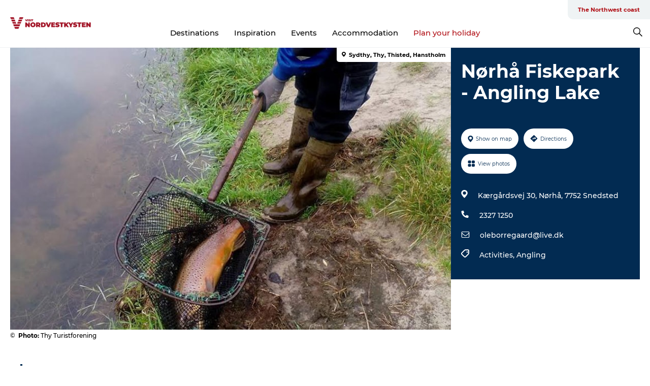

--- FILE ---
content_type: text/html; charset=utf-8
request_url: https://www.visit-nordvestkysten.com/northwest-coast/whatson/norha-fiskepark-angling-lake-gdk601582
body_size: 26843
content:
<!DOCTYPE html><html lang="en" class=""><head><meta charSet="UTF-8"/><meta http-equiv="X-UA-Compatible" content="IE=edge"/><meta name="viewport" content="width=device-width, initial-scale=1.0, maximum-scale=1.0"/><title>Nørhå Fiskepark - Angling Lake</title><meta name="title" content="Nørhå Fiskepark - Angling Lake"/><meta name="description" content="Angling Lake | Put and Take | Nørhå Fishing Park | Thy"/><meta name="keywords" content="https://files.guidedanmark.org/files/463/139221_Nrh_Fiskepark_1.jpg"/><link rel="canonical" href="https://www.visit-nordvestkysten.com/northwest-coast/whatson/norha-fiskepark-angling-lake-gdk601582"/><link rel="image_src" href="https://files.guidedanmark.org/files/463/139221_Nrh_Fiskepark_1.jpg"/><meta property="og:site_name" content="VisitNordvestkysten"/><meta property="og:url" content="https://www.visit-nordvestkysten.com/northwest-coast/whatson/norha-fiskepark-angling-lake-gdk601582"/><meta property="og:image" content="https://files.guidedanmark.org/files/463/139221_Nrh_Fiskepark_1.jpg"/><meta property="og:image:url" content="https://files.guidedanmark.org/files/463/139221_Nrh_Fiskepark_1.jpg"/><meta name="twitter:card" content="summary_large_image"/><meta name="twitter:title" content="Nørhå Fiskepark - Angling Lake"/><meta name="twitter:description" content="Angling Lake | Put and Take | Nørhå Fishing Park | Thy"/><meta name="twitter:url" content="https://www.visit-nordvestkysten.com/northwest-coast/whatson/norha-fiskepark-angling-lake-gdk601582"/><meta name="twitter:image" content="https://files.guidedanmark.org/files/463/139221_Nrh_Fiskepark_1.jpg"/><script type="application/ld+json">{"@context":"https://schema.org","@graph":[{"@type":"Product","name":"Nørhå Fiskepark - Angling Lake","address":{"@type":"PostalAddress","streetAddress":"Kærgårdsvej 30 Nørhå","postalCode":"7752"},"geo":{"@type":"GeoCoordinates","latitude":"56.911253645","longitude":"8.4626125509"},"image":{"@type":"ImageObject","url":"https://files.guidedanmark.org/files/463/139221_Nrh_Fiskepark_1.jpg"}}]}</script><meta name="google-site-verification" content="4d_UZkFXc0XXnGtmKYF4Ru_sfFwghyD_tZIxc_T1hds"/><meta name="google-site-verification" content="4d_UZkFXc0XXnGtmKYF4Ru_sfFwghyD_tZIxc_T1hds"/><script>dataLayer=[];</script><script class="google-tag-manager">
              (function(w,d,s,l,i){w[l]=w[l]||[];w[l].push({'gtm.start':
                new Date().getTime(),event:'gtm.js'});var f=d.getElementsByTagName(s)[0],
                j=d.createElement(s),dl=l!='dataLayer'?'&l='+l:'';j.async=true;j.src=
                'https://www.googletagmanager.com/gtm.js?id='+i+dl;f.parentNode.insertBefore(j,f);
              })(window,document,'script','dataLayer','GTM-PW4252P');
                </script><script type="text/javascript">async function validateSrc(scriptUrl) {
    try {
        const response = await fetch(scriptUrl, { method: 'HEAD' });
        if (response.status === 200) {
            return true;
        } else {
            return false;
        }
    } catch (error) {
        return false;
    }
}

function dlPush(requestType) {
    window.dataLayer = window.dataLayer || [];
    dataLayer.push({'event': 'gtm.request', 'gtmRequestType': requestType})
}

function loadGTM(mainScriptUrl, fallbackScriptUrl) {
    (async function (w, d, s, l, i) {
        w[l] = w[l] || [];
        w[l].push({ 'gtm.start': new Date().getTime(), event: 'gtm.js' });
        var f = d.getElementsByTagName(s)[0],
        j = d.createElement(s),
        dl = l != 'dataLayer' ? '&l=' + l : '';
        j.async = true;
        j.src = mainScriptUrl + '?id=' + i + dl;

        if (!(await validateSrc(j.src))) {
            j.src = fallbackScriptUrl + '?id=' + i + dl;
            dlPush('server');
        } else {
            dlPush('client');
        }
        f.parentNode.insertBefore(j, f);
    })(window, document, 'script', 'dataLayer', 'GTM-PFBDMCW'); //production container ID
}

// Usage
const mainScriptUrl = 'https://www.googletagmanager.com/gtm.js';
const host = window.location.hostname.replace('www.','');
const fallbackScriptUrl = 'https://fpt.' + host + '/fpt/fpt655.js';
loadGTM(mainScriptUrl, fallbackScriptUrl);</script><script id="CookieConsent" src="https://policy.app.cookieinformation.com/uc.js" data-culture="EN" type="text/javascript" defer="" async=""></script><script src="https://www.google.com/recaptcha/api.js?render=re6LfAkvwUAAAAACBhgFb6TYHWSm9TTtJosXvMHFum_site_key" async=""></script><link rel="icon" href="/sites/visit-nordvestkysten.com/files/icons/Bom%C3%A6rke-r%C3%B8d.ico" type="image/x-icon"/><meta name="next-head-count" content="27"/><link rel="preload" href="/_next/static/media/8858de35be6d63bd-s.p.ttf" as="font" type="font/ttf" crossorigin="anonymous" data-next-font="size-adjust"/><link rel="preload" href="/_next/static/media/ade88f670a4a93e2-s.p.woff2" as="font" type="font/woff2" crossorigin="anonymous" data-next-font="size-adjust"/><link rel="preload" href="/_next/static/media/7f4e2cacbacd7c77-s.p.woff" as="font" type="font/woff" crossorigin="anonymous" data-next-font="size-adjust"/><link rel="preload" href="/_next/static/media/fe6ff1c8e748122a-s.p.woff2" as="font" type="font/woff2" crossorigin="anonymous" data-next-font="size-adjust"/><link rel="preload" href="/_next/static/media/9671873632b769ea-s.p.woff2" as="font" type="font/woff2" crossorigin="anonymous" data-next-font="size-adjust"/><link rel="preload" href="/_next/static/media/0020fb129ebc950b-s.p.woff2" as="font" type="font/woff2" crossorigin="anonymous" data-next-font="size-adjust"/><link rel="preload" href="/_next/static/css/f9783be563079af7.css" as="style"/><link rel="stylesheet" href="/_next/static/css/f9783be563079af7.css" data-n-g=""/><noscript data-n-css=""></noscript><script defer="" nomodule="" src="/_next/static/chunks/polyfills-78c92fac7aa8fdd8.js"></script><script defer="" src="/_next/static/chunks/24434.2d78b39796aef039.js"></script><script defer="" src="/_next/static/chunks/90180.2cd874d1f8a55392.js"></script><script defer="" src="/_next/static/chunks/89311.d4a83a9b96968818.js"></script><script defer="" src="/_next/static/chunks/52576.7c1155037314c9e5.js"></script><script defer="" src="/_next/static/chunks/69305.95e9ec2f7430440a.js"></script><script defer="" src="/_next/static/chunks/16487.c8405206fde0bf11.js"></script><script defer="" src="/_next/static/chunks/61263.cd3f37a049f1982f.js"></script><script defer="" src="/_next/static/chunks/75fc9c18-295119e68f43c671.js"></script><script defer="" src="/_next/static/chunks/22135.5b23275e4359771f.js"></script><script defer="" src="/_next/static/chunks/88035.a55b00c408bb73af.js"></script><script defer="" src="/_next/static/chunks/77654.f3f2dda92b6acb47.js"></script><script defer="" src="/_next/static/chunks/33996.2229128561d62e70.js"></script><script defer="" src="/_next/static/chunks/38606.c791e11a42e15f83.js"></script><script defer="" src="/_next/static/chunks/73999.f214e8f8ebe5101d.js"></script><script defer="" src="/_next/static/chunks/66518.8241159cdeb0e19e.js"></script><script defer="" src="/_next/static/chunks/42911.663eb074ad65fed6.js"></script><script defer="" src="/_next/static/chunks/407.b80e1eb57de02bcf.js"></script><script defer="" src="/_next/static/chunks/10613.16507b36973a2d41.js"></script><script defer="" src="/_next/static/chunks/6462.c12763e89d8a44ae.js"></script><script defer="" src="/_next/static/chunks/84041.d231d3637cdb2731.js"></script><script defer="" src="/_next/static/chunks/32299.3c4b62ae9e1c2bb9.js"></script><script src="/_next/static/chunks/webpack-63856f52277dde65.js" defer=""></script><script src="/_next/static/chunks/framework-f0918f007280e2a4.js" defer=""></script><script src="/_next/static/chunks/main-e4ec7a994fac8df8.js" defer=""></script><script src="/_next/static/chunks/pages/_app-dfcb281616405551.js" defer=""></script><script src="/_next/static/chunks/72776-dd4a5de0c04d1828.js" defer=""></script><script src="/_next/static/chunks/51294-05c6ba5fe17e3586.js" defer=""></script><script src="/_next/static/chunks/pages/drupal-f757f6edd3d96ab6.js" defer=""></script><script src="/_next/static/kcTTT74bUDEUWe3UTljfD/_buildManifest.js" defer=""></script><script src="/_next/static/kcTTT74bUDEUWe3UTljfD/_ssgManifest.js" defer=""></script><style data-styled="" data-styled-version="6.0.5">.kGfkAG a{padding:6px;position:absolute;top:-40px;left:0px;color:#333;border-right:1px solid #b00e14;border-bottom:1px solid #b00e14;border-bottom-right-radius:8px;background:#b00e14;-webkit-transition:top 1s ease-out;transition:top 1s ease-out;z-index:100;}/*!sc*/
.kGfkAG a:focus{position:absolute;left:0px;top:0px;-webkit-transition:top 0.1s ease-in;transition:top 0.1s ease-in;}/*!sc*/
@media (prefers-reduced-motion: reduce){.kGfkAG a{transition-duration:0.001ms!important;}}/*!sc*/
@media print{.kGfkAG{display:none;}}/*!sc*/
data-styled.g4[id="sc-521c778a-3"]{content:"kGfkAG,"}/*!sc*/
.fnpHaN{background-color:#FFF;}/*!sc*/
data-styled.g12[id="sc-1c46d5dd-5"]{content:"fnpHaN,"}/*!sc*/
.cBYraG{width:100%;height:65px;background-color:#b00e14;display:flex;justify-content:center;align-content:center;align-items:center;}/*!sc*/
data-styled.g13[id="sc-1c46d5dd-6"]{content:"cBYraG,"}/*!sc*/
.kjVbdK{font-size:14px;font-weight:bold;line-height:18px;color:white;}/*!sc*/
data-styled.g14[id="sc-1c46d5dd-7"]{content:"kjVbdK,"}/*!sc*/
.iMgDDq{padding:0 7px;display:flex;justify-content:center;align-items:center;align-content:center;}/*!sc*/
.iMgDDq a{color:white;display:inline-block;padding:0 7px;}/*!sc*/
.iMgDDq svg path{fill:white;}/*!sc*/
.iMgDDq a[title="tiktok"]>svg{width:20px;height:20px;}/*!sc*/
.iMgDDq a[title="tiktok"]{padding-left:2px!important;}/*!sc*/
data-styled.g15[id="sc-1c46d5dd-8"]{content:"iMgDDq,"}/*!sc*/
.buaBos{border-top:2px solid rgb(231, 234, 236);padding:15px 0px;margin-top:40px;display:flex;align-items:center;align-content:center;font-size:14px;}/*!sc*/
@media (max-width: 47.9375em){.buaBos{font-size:12px;flex-direction:column;}}/*!sc*/
data-styled.g16[id="sc-1c46d5dd-9"]{content:"buaBos,"}/*!sc*/
.bmIVuv{display:flex;align-content:center;align-items:center;}/*!sc*/
@media (max-width: 47.9375em){.bmIVuv{margin:10px 0 20px;}}/*!sc*/
@media (min-width: 48em){.bmIVuv{margin:0 20px;flex:1;}}/*!sc*/
.bmIVuv a{cursor:pointer;margin:0 20px;color:#000;}/*!sc*/
.bmIVuv a:hover{color:#b00e14;}/*!sc*/
data-styled.g18[id="sc-1c46d5dd-11"]{content:"bmIVuv,"}/*!sc*/
.dTjGyd{padding:20px 0;}/*!sc*/
@media (max-width: 47.9375em){.dTjGyd{font-size:14px;}}/*!sc*/
data-styled.g19[id="sc-1c46d5dd-12"]{content:"dTjGyd,"}/*!sc*/
.ciIioz h2{font-size:14px;font-weight:700;margin-bottom:20px;}/*!sc*/
data-styled.g20[id="sc-1c46d5dd-13"]{content:"ciIioz,"}/*!sc*/
.ceGIfS{list-style:none;padding:0;}/*!sc*/
.ceGIfS li{margin:15px 0;}/*!sc*/
.ceGIfS a{color:#000;}/*!sc*/
.ceGIfS a:hover{color:#b00e14;}/*!sc*/
data-styled.g21[id="sc-1c46d5dd-14"]{content:"ceGIfS,"}/*!sc*/
.kKnrtv{position:relative;border-bottom:1px solid rgb(240, 241, 243);background-color:#FFF;width:100vw;top:0;transition:all 0.3s;}/*!sc*/
.kKnrtv >div{display:flex;align-items:center;height:100%;}/*!sc*/
.kKnrtv.sticky{position:fixed;z-index:20;}/*!sc*/
@media print{.kKnrtv.sticky{display:none;}}/*!sc*/
@media (max-width: 47.9375em){.kKnrtv{height:44px;}}/*!sc*/
data-styled.g37[id="sc-1c46d5dd-30"]{content:"kKnrtv,"}/*!sc*/
.jOAfxs{width:200px;padding:6px 20px;position:sticky;top:0;}/*!sc*/
.jOAfxs img{max-width:100%;max-height:50px;}/*!sc*/
data-styled.g38[id="sc-1c46d5dd-31"]{content:"jOAfxs,"}/*!sc*/
.kA-DGKb{flex:1;display:flex;flex-direction:column;height:100%;}/*!sc*/
.kA-DGKb a{text-decoration:none;color:#000;}/*!sc*/
.kA-DGKb a:hover{color:#b00e14;}/*!sc*/
data-styled.g58[id="sc-1c46d5dd-51"]{content:"kA-DGKb,"}/*!sc*/
.ISA-dL{align-self:flex-end;border-bottom-left-radius:10px;background-color:#eff3f4;}/*!sc*/
.ISA-dL ul{padding:0 10px;margin:0;}/*!sc*/
.ISA-dL ul li{display:inline-block;list-style:none;}/*!sc*/
.ISA-dL ul li.inactive >a{display:none;}/*!sc*/
.ISA-dL ul li.active >a{color:#b00e14;}/*!sc*/
.ISA-dL ul li a{display:block;font-size:11px;font-weight:bold;padding:12px 10px;}/*!sc*/
data-styled.g59[id="sc-1c46d5dd-52"]{content:"ISA-dL,"}/*!sc*/
.dErTMD{align-self:center;flex:1;display:flex;width:100%;position:relative;top:0;background-color:#FFF;}/*!sc*/
.dErTMD ul{padding:0;}/*!sc*/
.dErTMD ul.secondary-menu{flex:1;text-align:center;}/*!sc*/
.dErTMD ul.search-menu{min-width:200px;text-align:right;}/*!sc*/
.dErTMD ul li{display:inline-block;vertical-align:middle;list-style:none;padding:0 15px;}/*!sc*/
.dErTMD ul li a{font-size:15px;padding:0;}/*!sc*/
.dErTMD ul li.active >a{color:#b00e14;}/*!sc*/
data-styled.g60[id="sc-1c46d5dd-53"]{content:"dErTMD,"}/*!sc*/
.bPiEZp{cursor:pointer;}/*!sc*/
.bPiEZp span{display:none;}/*!sc*/
data-styled.g68[id="sc-1c46d5dd-61"]{content:"bPiEZp,"}/*!sc*/
.jWQKaT{display:flex;justify-content:space-between;align-content:center;align-items:center;}/*!sc*/
.jWQKaT >div{margin:10px 0;}/*!sc*/
data-styled.g69[id="sc-1c46d5dd-62"]{content:"jWQKaT,"}/*!sc*/
html{line-height:1.15;-webkit-text-size-adjust:100%;}/*!sc*/
body{margin:0;}/*!sc*/
main{display:block;}/*!sc*/
h1{font-size:2em;margin:0.67em 0;}/*!sc*/
hr{box-sizing:content-box;height:0;overflow:visible;}/*!sc*/
pre{font-family:monospace,monospace;font-size:1em;}/*!sc*/
a{background-color:transparent;}/*!sc*/
abbr[title]{border-bottom:none;text-decoration:underline;text-decoration:underline dotted;}/*!sc*/
b,strong{font-weight:bolder;}/*!sc*/
code,kbd,samp{font-family:monospace,monospace;font-size:1em;}/*!sc*/
small{font-size:80%;}/*!sc*/
sub,sup{font-size:75%;line-height:0;position:relative;vertical-align:baseline;}/*!sc*/
sub{bottom:-0.25em;}/*!sc*/
sup{top:-0.5em;}/*!sc*/
img{border-style:none;}/*!sc*/
button,input,optgroup,select,textarea{font-family:inherit;font-size:100%;line-height:1.15;margin:0;}/*!sc*/
button,input{overflow:visible;}/*!sc*/
button,select{text-transform:none;}/*!sc*/
button,[type="button"],[type="reset"],[type="submit"]{-webkit-appearance:button;}/*!sc*/
button::-moz-focus-inner,[type="button"]::-moz-focus-inner,[type="reset"]::-moz-focus-inner,[type="submit"]::-moz-focus-inner{border-style:none;padding:0;}/*!sc*/
button:-moz-focusring,[type="button"]:-moz-focusring,[type="reset"]:-moz-focusring,[type="submit"]:-moz-focusring{outline:1px dotted ButtonText;}/*!sc*/
fieldset{padding:0.35em 0.75em 0.625em;}/*!sc*/
legend{box-sizing:border-box;color:inherit;display:table;max-width:100%;padding:0;white-space:normal;}/*!sc*/
progress{vertical-align:baseline;}/*!sc*/
textarea{overflow:auto;}/*!sc*/
[type="checkbox"],[type="radio"]{box-sizing:border-box;padding:0;}/*!sc*/
[type="number"]::-webkit-inner-spin-button,[type="number"]::-webkit-outer-spin-button{height:auto;}/*!sc*/
[type="search"]{-webkit-appearance:textfield;outline-offset:-2px;}/*!sc*/
[type="search"]::-webkit-search-decoration{-webkit-appearance:none;}/*!sc*/
::-webkit-file-upload-button{-webkit-appearance:button;font:inherit;}/*!sc*/
details{display:block;}/*!sc*/
summary{display:list-item;}/*!sc*/
template{display:none;}/*!sc*/
[hidden]{display:none;}/*!sc*/
data-styled.g70[id="sc-global-ecVvVt1"]{content:"sc-global-ecVvVt1,"}/*!sc*/
*{box-sizing:border-box;}/*!sc*/
*:before,*:after{box-sizing:border-box;}/*!sc*/
body{font-family:'Montserrat',Verdana,Arial,sans-serif;color:#000;background-color:#FFF;line-height:1.3;font-weight:500;width:100%;max-width:100vw;overflow-x:hidden;}/*!sc*/
body.freeze-scroll{overflow:hidden;}/*!sc*/
@media (max-width: 47.9375em){body{margin-top:44px;}}/*!sc*/
p:last-child{margin-top:0;}/*!sc*/
img{display:block;max-width:100%;height:auto;}/*!sc*/
.text-container a{text-decoration:underline;}/*!sc*/
a{text-decoration:none;color:#dd2515;transition:all 0.3s;}/*!sc*/
a:hover{color:#b00e14;}/*!sc*/
a.link-icon:before{content:"";display:inline-block;width:18px;height:18px;background-size:100%;background-color:#dd2515;background-position:center;background-repeat:no-repeat;margin-right:4px;position:relative;}/*!sc*/
a.link-icon.link-internal:before{top:4px;background-image:url(/static/images/svg/internalLinkMask.svg);}/*!sc*/
a.link-icon.link-mailto:before,a.link-icon.link-external:before{background-image:url(/static/images/svg/linkoutMaskWhite.svg);}/*!sc*/
.paragraph{margin-top:40px;margin-bottom:40px;}/*!sc*/
.paragraph:first-child{margin-top:0;}/*!sc*/
.text-align-right{text-align:right;}/*!sc*/
.text-align-left{text-align:left;}/*!sc*/
.text-align-center{text-align:center;}/*!sc*/
.text-align-justify{text-align:justify;}/*!sc*/
.txt-size-regular{font-weight:400;}/*!sc*/
.txt-size-medium{font-weight:500;}/*!sc*/
.txt-size-bold{font-weight:600;}/*!sc*/
.txt-size-semi-bold{font-weight:700;}/*!sc*/
@keyframes menuOpen{from{height:0px;}to{height:calc(100vh - 100%);}}/*!sc*/
@keyframes highlight{from{background-color:rgba(0,0,0,0.1);}to{background-color:rgba(0,0,0,0);}}/*!sc*/
@media (max-width: 47.9375em){.paragraph.paragraph--columns-2 .paragraph.paragraph--highlight-image,.paragraph.paragraph--columns-3 .paragraph.paragraph--highlight-image{margin-left:-20px;margin-right:-20px;}}/*!sc*/
data-styled.g71[id="sc-global-kxOjPr1"]{content:"sc-global-kxOjPr1,"}/*!sc*/
.jBVDfF{position:fixed;font-size:1px;color:#fff;width:1px;height:1px;overflow:hidden;top:-1px;left:-1px;z-index:99999;}/*!sc*/
data-styled.g72[id="sc-6945e261-0"]{content:"jBVDfF,"}/*!sc*/
.camETg{display:inline-block;width:40px;height:40px;background-size:cover;background-position:center;border-radius:50%;margin-bottom:10px;}/*!sc*/
@media (min-width: 48em){.camETg{margin-bottom:0;margin-right:20px;}}/*!sc*/
.camETg.small{width:16px;height:16px;margin-right:10px;}/*!sc*/
data-styled.g281[id="sc-d279e38c-29"]{content:"camETg,"}/*!sc*/
.enWcTi{padding:14px 15px;cursor:pointer;border:1px solid rgb(225, 226, 227);background-color:rgb(234, 236, 238);display:flex;align-content:center;align-items:center;width:100%;}/*!sc*/
@media (min-width: 48em){.enWcTi{width:30%;}}/*!sc*/
.enWcTi .language-name{flex:1;}/*!sc*/
.enWcTi:after{height:11px;width:11px;border-top:1px solid rgb(193, 196, 199);border-right:1px solid rgb(193, 196, 199);transform:rotate(45deg);content:"";display:block;}/*!sc*/
data-styled.g283[id="sc-d279e38c-31"]{content:"enWcTi,"}/*!sc*/
.gEMIVp{position:relative;padding-left:20px;padding-right:20px;}/*!sc*/
.gEMIVp.xs-1{width:8.33333%;min-width:8.33333%;}/*!sc*/
.gEMIVp.xs-2{width:16.66667%;min-width:16.66667%;}/*!sc*/
.gEMIVp.xs-3{width:25.00000%;min-width:25.00000%;}/*!sc*/
.gEMIVp.xs-4{width:33.33333%;min-width:33.33333%;}/*!sc*/
.gEMIVp.xs-5{width:41.66667%;min-width:41.66667%;}/*!sc*/
.gEMIVp.xs-6{width:50.00000%;min-width:50.00000%;}/*!sc*/
.gEMIVp.xs-7{width:58.33333%;min-width:58.33333%;}/*!sc*/
.gEMIVp.xs-8{width:66.66667%;min-width:66.66667%;}/*!sc*/
.gEMIVp.xs-9{width:75.00000%;min-width:75.00000%;}/*!sc*/
.gEMIVp.xs-10{width:83.33333%;min-width:83.33333%;}/*!sc*/
.gEMIVp.xs-11{width:91.66667%;min-width:91.66667%;}/*!sc*/
.gEMIVp.xs-12{width:100.00000%;min-width:100.00000%;}/*!sc*/
@media (min-width: 23.5em){.gEMIVp.sm-1{width:8.33333%;min-width:8.33333%;}.gEMIVp.sm-2{width:16.66667%;min-width:16.66667%;}.gEMIVp.sm-3{width:25.00000%;min-width:25.00000%;}.gEMIVp.sm-4{width:33.33333%;min-width:33.33333%;}.gEMIVp.sm-5{width:41.66667%;min-width:41.66667%;}.gEMIVp.sm-6{width:50.00000%;min-width:50.00000%;}.gEMIVp.sm-7{width:58.33333%;min-width:58.33333%;}.gEMIVp.sm-8{width:66.66667%;min-width:66.66667%;}.gEMIVp.sm-9{width:75.00000%;min-width:75.00000%;}.gEMIVp.sm-10{width:83.33333%;min-width:83.33333%;}.gEMIVp.sm-11{width:91.66667%;min-width:91.66667%;}.gEMIVp.sm-12{width:100.00000%;min-width:100.00000%;}}/*!sc*/
@media (min-width: 48em){.gEMIVp.md-1{width:8.33333%;min-width:8.33333%;}.gEMIVp.md-2{width:16.66667%;min-width:16.66667%;}.gEMIVp.md-3{width:25.00000%;min-width:25.00000%;}.gEMIVp.md-4{width:33.33333%;min-width:33.33333%;}.gEMIVp.md-5{width:41.66667%;min-width:41.66667%;}.gEMIVp.md-6{width:50.00000%;min-width:50.00000%;}.gEMIVp.md-7{width:58.33333%;min-width:58.33333%;}.gEMIVp.md-8{width:66.66667%;min-width:66.66667%;}.gEMIVp.md-9{width:75.00000%;min-width:75.00000%;}.gEMIVp.md-10{width:83.33333%;min-width:83.33333%;}.gEMIVp.md-11{width:91.66667%;min-width:91.66667%;}.gEMIVp.md-12{width:100.00000%;min-width:100.00000%;}}/*!sc*/
@media (min-width: 64em){.gEMIVp.lg-1{width:8.33333%;min-width:8.33333%;}.gEMIVp.lg-2{width:16.66667%;min-width:16.66667%;}.gEMIVp.lg-3{width:25.00000%;min-width:25.00000%;}.gEMIVp.lg-4{width:33.33333%;min-width:33.33333%;}.gEMIVp.lg-5{width:41.66667%;min-width:41.66667%;}.gEMIVp.lg-6{width:50.00000%;min-width:50.00000%;}.gEMIVp.lg-7{width:58.33333%;min-width:58.33333%;}.gEMIVp.lg-8{width:66.66667%;min-width:66.66667%;}.gEMIVp.lg-9{width:75.00000%;min-width:75.00000%;}.gEMIVp.lg-10{width:83.33333%;min-width:83.33333%;}.gEMIVp.lg-11{width:91.66667%;min-width:91.66667%;}.gEMIVp.lg-12{width:100.00000%;min-width:100.00000%;}}/*!sc*/
@media (min-width: 82.5em){.gEMIVp.xl-1{width:8.33333%;min-width:8.33333%;}.gEMIVp.xl-2{width:16.66667%;min-width:16.66667%;}.gEMIVp.xl-3{width:25.00000%;min-width:25.00000%;}.gEMIVp.xl-4{width:33.33333%;min-width:33.33333%;}.gEMIVp.xl-5{width:41.66667%;min-width:41.66667%;}.gEMIVp.xl-6{width:50.00000%;min-width:50.00000%;}.gEMIVp.xl-7{width:58.33333%;min-width:58.33333%;}.gEMIVp.xl-8{width:66.66667%;min-width:66.66667%;}.gEMIVp.xl-9{width:75.00000%;min-width:75.00000%;}.gEMIVp.xl-10{width:83.33333%;min-width:83.33333%;}.gEMIVp.xl-11{width:91.66667%;min-width:91.66667%;}.gEMIVp.xl-12{width:100.00000%;min-width:100.00000%;}}/*!sc*/
data-styled.g328[id="sc-bb566763-28"]{content:"gEMIVp,"}/*!sc*/
.hPpxAZ{width:100%;max-width:100%;margin-right:auto;margin-left:auto;padding-left:1.25em;padding-right:1.25em;transition:all 0.3s;}/*!sc*/
@media (min-width: 23.5em){.hPpxAZ{width:100%;}}/*!sc*/
@media (min-width: 48em){.hPpxAZ{width:46.75em;}}/*!sc*/
@media (min-width: 64em){.hPpxAZ{width:61.5em;}}/*!sc*/
@media (min-width: 82.5em){.hPpxAZ{width:80em;}}/*!sc*/
data-styled.g329[id="sc-bb566763-29"]{content:"hPpxAZ,"}/*!sc*/
.kLBSZd{max-width:1450px;margin-right:auto;margin-left:auto;padding-left:1.25em;padding-right:1.25em;transition:all 0.3s;}/*!sc*/
.kLBSZd.no-padding{padding:0;}/*!sc*/
data-styled.g339[id="sc-bb566763-39"]{content:"kLBSZd,"}/*!sc*/
.cBBUa-D{display:flex;flex-direction:row;flex-wrap:wrap;margin-left:-20px;margin-right:-20px;min-width:100%;}/*!sc*/
data-styled.g374[id="sc-bb566763-74"]{content:"cBBUa-D,"}/*!sc*/
.bAZmJe{max-width:800px;margin-right:auto;margin-left:auto;padding-left:1.25em;padding-right:1.25em;}/*!sc*/
.bAZmJe.text-left{margin-left:0;padding-left:0;text-align:left;}/*!sc*/
.bAZmJe.text-right{margin-right:0;padding-right:0;text-align:right;}/*!sc*/
.bAZmJe.text-center{text-align:center;}/*!sc*/
.bAZmJe h1{font-weight:900;font-size:40px;letter-spacing:-0.5px;}/*!sc*/
@media (max-width: 47.9375em){.bAZmJe h1{font-size:26px;}}/*!sc*/
.bAZmJe h2{font-weight:700;font-size:25px;letter-spacing:-0.5px;}/*!sc*/
@media (max-width: 47.9375em){.bAZmJe h2{font-size:19px;}}/*!sc*/
.bAZmJe h3,.bAZmJe h4{font-weight:700;font-size:18px;letter-spacing:-0.5px;}/*!sc*/
@media (max-width: 47.9375em){.bAZmJe h3,.bAZmJe h4{font-size:16px;}}/*!sc*/
data-styled.g390[id="sc-bb566763-90"]{content:"bAZmJe,"}/*!sc*/
@media (max-width: 47.9375em){.bPGLSi{padding-left:0;padding-right:0;}}/*!sc*/
data-styled.g459[id="sc-f8176ca3-0"]{content:"bPGLSi,"}/*!sc*/
.igLRvm{padding-bottom:2.5em;}/*!sc*/
.igLRvm .padding-0{padding:0;}/*!sc*/
@media (max-width: 63.9375em){.igLRvm{margin-top:55px;}}/*!sc*/
data-styled.g460[id="sc-f8176ca3-1"]{content:"igLRvm,"}/*!sc*/
.iaWucu{width:70%;display:flex;}/*!sc*/
@media (max-width: 63.9375em){.iaWucu{width:65%;}}/*!sc*/
@media (max-width: 47.9375em){.iaWucu{width:100%;}}/*!sc*/
data-styled.g461[id="sc-f8176ca3-2"]{content:"iaWucu,"}/*!sc*/
@media (max-width: 47.9375em){.hiHBVT{width:100%;}}/*!sc*/
data-styled.g462[id="sc-f8176ca3-3"]{content:"hiHBVT,"}/*!sc*/
@media (max-width: 47.9375em){.dTQpbO{padding-left:0;padding-right:0;}}/*!sc*/
data-styled.g463[id="sc-f8176ca3-4"]{content:"dTQpbO,"}/*!sc*/
.kTabag{width:70%;height:555px;min-height:555px;position:relative;float:left;margin-bottom:40px;}/*!sc*/
@media (max-width: 63.9375em){.kTabag{width:65%;}}/*!sc*/
@media (max-width: 47.9375em){.kTabag{width:100%;height:210px;min-height:210px;margin-bottom:0;float:none;}}/*!sc*/
data-styled.g464[id="sc-f8176ca3-5"]{content:"kTabag,"}/*!sc*/
.eymwOi{height:100%;width:100%;position:relative;}/*!sc*/
.eymwOi img{width:100%;height:100%;object-fit:cover;}/*!sc*/
.eymwOi span{z-index:1;position:absolute;top:0;left:0;background:#a3eabf;color:#07203b;padding:11px 10px;border-radius:0 0 5px 0;font-size:10px;font-weight:bold;line-height:11px;}/*!sc*/
data-styled.g465[id="sc-f8176ca3-6"]{content:"eymwOi,"}/*!sc*/
.kKgnec{width:30%;background-color:#022b52;padding:25px 35px 20px 35px;color:#ffffff;float:right;position:relative;}/*!sc*/
@media (max-width: 82.4375em){.kKgnec{padding:25px 20px 20px 20px;}}/*!sc*/
@media (max-width: 63.9375em){.kKgnec{width:35%;}}/*!sc*/
@media (max-width: 47.9375em){.kKgnec{width:100%;float:none;position:inherit;text-align:center;padding:50px 20px 20px 20px;}}/*!sc*/
data-styled.g467[id="sc-f8176ca3-8"]{content:"kKgnec,"}/*!sc*/
.iVLTu{position:sticky;top:55px;padding:30px 35px 35px 35px;}/*!sc*/
@media (max-width: 82.4375em){.iVLTu{padding:30px 20px 35px 20px;}}/*!sc*/
@media (max-width: 63.9375em){.iVLTu{width:35%;}}/*!sc*/
@media (max-width: 47.9375em){.iVLTu{width:100%;position:inherit;padding:30px 20px 30px 20px;}}/*!sc*/
data-styled.g468[id="sc-f8176ca3-9"]{content:"iVLTu,"}/*!sc*/
.kGVlIW{font-size:36px;line-height:42px;margin:0;}/*!sc*/
@media (max-width: 47.9375em){.kGVlIW{font-size:26px;line-height:32px;}}/*!sc*/
data-styled.g472[id="sc-f8176ca3-13"]{content:"kGVlIW,"}/*!sc*/
.julIoh{display:flex;flex-wrap:wrap;justify-content:flex-start;margin:0 0 20px 0;}/*!sc*/
@media (max-width: 23.4375em){.julIoh{width:100%;justify-content:space-around;margin:0 -10px 20px -10px;width:auto;}}/*!sc*/
data-styled.g473[id="sc-f8176ca3-14"]{content:"julIoh,"}/*!sc*/
.fefxPf{padding:30px 0 0 0;}/*!sc*/
.fefxPf:empty{padding:0;}/*!sc*/
.fefxPf button{margin:0 0 20px 0!important;}/*!sc*/
.fefxPf a:last-child button{margin-bottom:0px!important;}/*!sc*/
data-styled.g474[id="sc-f8176ca3-15"]{content:"fefxPf,"}/*!sc*/
.gtssAg{cursor:pointer;display:flex;justify-content:center;align-items:center;border:none;color:#022b52;}/*!sc*/
.gtssAg:last-of-type{margin:0 0 10px 0;}/*!sc*/
data-styled.g475[id="sc-f8176ca3-16"]{content:"gtssAg,"}/*!sc*/
.hiXYwN{border-radius:35px;background:#ffffff;margin:0 10px 10px 0;padding:0;}/*!sc*/
.hiXYwN svg{margin:0 5px 0 0;}/*!sc*/
.hiXYwN svg path{fill:#022b52;}/*!sc*/
.hiXYwN .btn-round-content{padding:13px;margin:0;color:inherit;font-size:10px;line-height:11px;display:flex;justify-content:center;align-items:center;}/*!sc*/
@media (max-width: 23.4375em){.hiXYwN{margin:0 0 10px 0;}.hiXYwN .btn-round-content{padding:13px 10px;}}/*!sc*/
data-styled.g476[id="sc-f8176ca3-17"]{content:"hiXYwN,"}/*!sc*/
.kIlebw{z-index:9;position:relative;}/*!sc*/
.kIlebw.no-image{margin-top:0;}/*!sc*/
data-styled.g478[id="sc-f8176ca3-19"]{content:"kIlebw,"}/*!sc*/
.byCEMc{padding:0 40px 0 30px;font-size:28px;line-height:42px;text-align:left;margin-bottom:50px;position:relative;}/*!sc*/
.byCEMc:before{content:" ";position:absolute;left:0;height:100%;width:4px;background-color:#022b52;}/*!sc*/
@media (max-width: 47.9375em){.byCEMc{font-size:18px;line-height:30px;margin-bottom:0;}}/*!sc*/
data-styled.g479[id="sc-f8176ca3-20"]{content:"byCEMc,"}/*!sc*/
.jiBwhG{font-size:18px;line-height:28px;margin-top:15px;margin-bottom:25px;word-break:break-word;}/*!sc*/
@media (max-width: 47.9375em){.jiBwhG{font-size:16px;line-height:26px;}}/*!sc*/
.jiBwhG a{word-break:break-word;}/*!sc*/
.jiBwhG h1,.jiBwhG h2,.jiBwhG h3,.jiBwhG h4{margin:23px 0 10px 0;}/*!sc*/
.jiBwhG h2{font-size:21px;line-height:25px;}/*!sc*/
.jiBwhG p{margin:0 0 18px 0;}/*!sc*/
@media (max-width: 47.9375em){.jiBwhG p{margin:0 0 16px 0;}}/*!sc*/
data-styled.g480[id="sc-f8176ca3-21"]{content:"jiBwhG,"}/*!sc*/
.fuXQAW{font-size:12px;line-height:13px;margin:5px 0 0 0;}/*!sc*/
.fuXQAW span{font-weight:bold;}/*!sc*/
@media (max-width: 47.9375em){.fuXQAW{color:#aabccd;text-align:center;background-color:#022b52;margin:0;padding:5px 0 0 0;}}/*!sc*/
data-styled.g481[id="sc-f8176ca3-22"]{content:"fuXQAW,"}/*!sc*/
</style></head><body><div id="__next"><main class="__className_9cab95"><div class="sc-6945e261-0 jBVDfF"> </div><div class="sc-521c778a-3 kGfkAG"><a href="#maincontent">Skip to main content</a></div><div id="sticky-header-wrap" class="sc-1c46d5dd-30 kKnrtv"><div class="sc-bb566763-39 kLBSZd no-padding container"><div class="sc-1c46d5dd-31 jOAfxs"><a class="link-internal" title="Go to homepage" href="/"><img alt="VisitNordvestkysten" width="160" height="31" src="/sites/visit-nordvestkysten.com/files/2020-10/Logo-nordvestkysten-visit-r%C3%B8d.png" fetchpriority="auto" loading="lazy"/></a></div><div class="sc-1c46d5dd-51 kA-DGKb"><div class="sc-1c46d5dd-52 ISA-dL"><ul class="menu primary-menu"><li class="active"><a class="link-internal" href="/northwest-coast/welcome-northwest-coast-denmark">The Northwest coast</a></li></ul></div><div class="sc-1c46d5dd-53 dErTMD"><ul class="menu secondary-menu"><li class=""><a class="link-internal" href="/northwest-coast/destinations/destinations">Destinations</a></li><li class=""><a class="link-internal" href="/northwest-coast/inspiration/inspiration">Inspiration</a></li><li class=""><a class="link-internal" href="/explore/events-cid58">Events</a></li><li class=""><a class="link-internal" href="/northwest-coast/accommodation/acommodation">Accommodation</a></li><li class="active"><a class="link-internal" href="/explore">Plan your holiday</a></li></ul><ul class="menu search-menu"><li><a tabindex="0" class="sc-1c46d5dd-61 bPiEZp"><svg xmlns="http://www.w3.org/2000/svg" version="1.1" viewBox="0 0 18.508 18.508" width="18"><path d="M 12.264 2.111 C 10.856 0.704 9.164 0 7.188 0 C 5.21 0 3.518 0.704 2.11 2.111 C 0.704 3.52 0 5.211 0 7.187 c 0 1.977 0.704 3.67 2.111 5.077 c 1.408 1.407 3.1 2.111 5.076 2.111 c 1.708 0 3.22 -0.54 4.538 -1.617 l 5.705 5.75 l 1.078 -1.078 l -5.75 -5.705 c 1.078 -1.318 1.617 -2.83 1.617 -4.537 c 0 -1.977 -0.704 -3.67 -2.111 -5.077 Z m -9.12 1.034 C 4.254 2.007 5.6 1.437 7.188 1.437 c 1.588 0 2.943 0.562 4.066 1.685 c 1.123 1.123 1.684 2.478 1.684 4.066 c 0 1.587 -0.561 2.942 -1.684 4.065 c -1.123 1.123 -2.478 1.684 -4.066 1.684 c -1.587 0 -2.942 -0.561 -4.065 -1.684 C 2 10.13 1.437 8.775 1.437 7.187 c 0 -1.587 0.57 -2.934 1.708 -4.042 Z" fill-rule="evenodd" stroke="none" stroke-width="1"></path></svg><span>Search</span></a></li></ul></div></div></div></div><div class="sc-bb566763-39 kLBSZd container"><div class="sc-1c46d5dd-62 jWQKaT"></div></div><div id="maincontent"><div class="sc-f8176ca3-1 igLRvm" lang="en"><div class="sc-bb566763-39 kLBSZd sc-f8176ca3-0 bPGLSi container"><div class="sc-f8176ca3-5 kTabag"><div class="sc-f8176ca3-6 eymwOi"><img src="https://gdkfiles.visitdenmark.com/files/463/139221_Nrh_Fiskepark_1.jpg?width=987" fetchpriority="auto" loading="lazy" layout="fill"/></div><div class="sc-f8176ca3-22 fuXQAW">© <!-- -->  <span>Photo<!-- -->:</span> </div></div><div class="sc-f8176ca3-8 kKgnec"><h1 class="sc-f8176ca3-13 kGVlIW">Nørhå Fiskepark - Angling Lake</h1></div><div top="55" class="sc-f8176ca3-8 sc-f8176ca3-9 kKgnec iVLTu"><div class="sc-f8176ca3-14 julIoh"><button class="sc-f8176ca3-16 sc-f8176ca3-17 gtssAg hiXYwN"><div class="btn-round-content"><svg width="15" height="14" viewBox="0 0 15 15" version="1.1" xmlns="http://www.w3.org/2000/svg" xmlns:xlink="http://www.w3.org/1999/xlink"><title>Shape</title><g id="Symbols" stroke="none" stroke-width="1" fill="none" fill-rule="evenodd"><g id="GDK/Mobile/Directions-(Mobile)" transform="translate(-14.000000, -13.000000)" fill="#022B52" fill-rule="nonzero"><path d="M28.5877043,19.569089 L22.0883815,13.264374 C21.7250022,12.9118753 21.1355268,12.9118753 20.7718572,13.264374 L14.2725345,19.569089 C13.9091552,19.9218692 13.9091552,20.4934126 14.2725345,20.8461929 L20.7718572,27.1509078 C21.1352365,27.5036881 21.724712,27.5036881 22.0883815,27.1509078 L28.5877043,20.8461929 C28.9510836,20.4934126 28.9510836,19.9218692 28.5877043,19.569089 Z M25.6032246,19.7142386 L23.2241565,21.9161263 C23.0795082,22.0501149 22.8447373,21.9472865 22.8447373,21.7495613 L22.8447373,20.2275308 L20.1325827,20.2275308 L20.1325827,22.0404836 C20.1325827,22.1656906 20.0314419,22.2671026 19.9065698,22.2671026 L19.0025182,22.2671026 C18.8776461,22.2671026 18.7765053,22.1656906 18.7765053,22.0404836 L18.7765053,19.7742927 C18.7765053,19.2737478 19.1813509,18.8678163 19.6805569,18.8678163 L22.8447373,18.8678163 L22.8447373,17.3457859 C22.8447373,17.148344 23.0792257,17.0452323 23.2241565,17.1792208 L25.6032246,19.3811086 C25.7001276,19.4709064 25.7001276,19.6244408 25.6032246,19.7142386 Z" id="Shape"></path></g></g></svg>Directions</div></button><button class="sc-f8176ca3-16 sc-f8176ca3-17 gtssAg hiXYwN"><div class="btn-round-content"><svg width="15" height="13" viewBox="0 0 15 14" version="1.1" xmlns="http://www.w3.org/2000/svg" xmlns:xlink="http://www.w3.org/1999/xlink"><title>Group 2</title><g id="Symbols" stroke="none" stroke-width="1" fill="none" fill-rule="evenodd"><g id="GDK/Mobile/Gallery-(Mobile)" transform="translate(-14.000000, -13.000000)" fill="#022B52"><g id="Group-2" transform="translate(14.000000, 13.000000)"><rect id="Rectangle" x="7.93025955" y="0" width="6.5912621" height="5.96670935" rx="2"></rect><rect id="Rectangle-Copy-8" x="7.93025955" y="7.17883056" width="6.5912621" height="5.96670935" rx="2"></rect><rect id="Rectangle-Copy-7" x="0" y="0" width="6.5912621" height="5.96670935" rx="2"></rect><rect id="Rectangle-Copy-9" x="0" y="7.17883056" width="6.5912621" height="5.96670935" rx="2"></rect></g></g></g></svg>View photos</div></button></div><div class="sc-f8176ca3-15 fefxPf"></div></div><div class="sc-f8176ca3-2 iaWucu"><div class="sc-bb566763-29 hPpxAZ sc-f8176ca3-3 hiHBVT container"><div class="sc-f8176ca3-19 kIlebw"><div class="sc-f8176ca3-20 byCEMc"><div><p>Bring the family on an outing to Nørhå angling Park in Thy.</p><p>At the angling lake there is a disabled-friendly toilet and fishing bridge.</p></div></div><div class="sc-bb566763-90 bAZmJe sc-f8176ca3-4 dTQpbO text-container"><div class="sc-f8176ca3-21 jiBwhG"><div><p>A gem in Thy with its unique location. The angling lake has 4000 m2 of fishing water.</p><p>You can catch brown trout, rainbow trout and eel in the lake.</p><p>The angling park has good facilities:</p><p>Toilet (handicap accessible)<br/>Bridge out into the water (handicap friendly)<br/>Good conditions for cleaning the fish<br/>Grill for preparing the catch<br/>Houses that provide shelter and shelter from the weather<br/>You can buy fishing licenses on site - 2 hours, 3 hours, 4 hours, 6 hours and 9 hours fishing licenses. Discount is given for children under 12 years.</p><p><em><strong>NOTE - payment cards can not be used on site, so remember cash.</strong></em></p><p> </p><p>There is a vending machine where you can buy sweets, beer, soda, fishing tackle and bait.</p><p>During the high season, fish are released several times a day.</p><p>We usually hold a fishing competition every year in September / October.</p><p>Nørhå Fiskeark is open all year from 6 am to sunset.</p></div></div></div></div></div></div></div><span style="display:none"><img src="https://www.guidedanmark.org/Stats/Register?p=601582&amp;c=904" alt=""/></span></div></div><div class="sc-1c46d5dd-5 fnpHaN"><div class="sc-1c46d5dd-6 cBYraG"><h2 class="sc-1c46d5dd-7 kjVbdK">Follow<!-- -->:</h2><div class="sc-1c46d5dd-8 iMgDDq"><a class="link-external" target="_blank" title="facebook" rel="noopener" href="https://www.facebook.com/VisitNordvestkysten-100675218049786/"><svg xmlns="http://www.w3.org/2000/svg" version="1.1" viewBox="0 0 8 18" width="8"><path d="M8 5.82H5.277V3.94c0-.716.425-.895.766-.895h1.872V0H5.277C2.383 0 1.702 2.328 1.702 3.761v2.06H0v3.134h1.702V18h3.575V8.955H7.66L8 5.821z"></path></svg></a><a class="link-external" target="_blank" title="newsletter" rel="noopener" href="https://mailchi.mp/ddbb3262b325/tilmeld"><svg xmlns="http://www.w3.org/2000/svg" version="1.1" width="20" x="0" y="0" viewBox="0 0 511.996 511.996" style="enable-background:new 0 0 512 512" xml:space="preserve"><g><path xmlns="http://www.w3.org/2000/svg" d="m230.9 253.371c13.369 8.913 36.827 8.914 50.199-.001.002-.001.005-.003.007-.004l227.865-151.911c-7.474-21.616-28.018-37.188-52.142-37.188h-401.663c-24.125 0-44.668 15.572-52.143 37.188l227.87 151.912c.003.002.005.002.007.004z" fill="#ffffff" data-original="#000000"></path><path xmlns="http://www.w3.org/2000/svg" d="m297.746 278.328c-.003.002-.005.004-.007.005-11.702 7.801-26.724 11.702-41.741 11.702-15.02 0-30.036-3.9-41.739-11.703-.002-.001-.003-.002-.005-.003l-214.254-142.835v257.072c0 30.417 24.747 55.163 55.166 55.163h401.666c30.418 0 55.164-24.746 55.164-55.163v-257.072z" fill="#ffffff" data-original="#000000"></path></g></svg></a><a class="link-external" target="_blank" title="linkedin" rel="noopener" href="https://www.linkedin.com/company/destination-nordvestkysten/"><svg xmlns="http://www.w3.org/2000/svg" xmlns:xlink="http://www.w3.org/1999/xlink" width="18" viewBox="0 0 18 17.224" version="1.1"><path transform="translate(-7.467 -6.404)" stroke="none" stroke-width="1" d="M7.707 11.998h3.859V23.61H7.707zm1.939-5.594c1.329 0 2.141.868 2.16 2.012 0 1.127-.831 2.013-2.179 2.013H9.61c-1.31 0-2.142-.905-2.142-2.013 0-1.144.85-2.012 2.179-2.012zm11.39 5.317c2.548 0 4.45 1.662 4.431 5.243v6.665H21.61v-6.222c0-1.55-.554-2.621-1.957-2.621-1.052 0-1.699.701-1.975 1.403-.111.24-.13.59-.13.941v6.48H13.69s.055-10.523 0-11.612h3.858v1.643c0 .018-.018.018-.018.037h.018v-.037c.517-.794 1.44-1.92 3.49-1.92z"></path></svg></a></div></div><div class="sc-bb566763-29 hPpxAZ container"><div class="sc-1c46d5dd-12 dTjGyd"><div class="sc-bb566763-74 cBBUa-D"><div class="sc-bb566763-28 gEMIVp xs-6 md-3"><div class="sc-1c46d5dd-13 ciIioz"><h2>Information</h2></div><ul class="sc-1c46d5dd-14 ceGIfS"></ul></div></div></div><div class="sc-1c46d5dd-9 buaBos"><div class="sc-1c46d5dd-10 JATgE">VisitNordvestkysten<!-- --> ©<!-- --> <!-- -->2026</div><div class="sc-1c46d5dd-11 bmIVuv"><a class="link-internal" title="Data Protection Notice" href="/dataprotection">Data Protection Notice</a></div><div tabindex="0" role="button" class="sc-d279e38c-31 enWcTi"><span style="background-image:url(/static/images/flags/en.svg)" class="sc-d279e38c-29 camETg small"></span><span class="language-name">English</span></div></div></div></div><div id="modal-root"></div></main></div><script id="__NEXT_DATA__" type="application/json">{"props":{"pageProps":{},"initialReduxState":{"content":{"entity":{"id":"ad08381d-294f-4092-a654-69e380eef686","type":"product--product","entity_type":"product","root":null,"template_suggestions":["entity","product","product--product"],"bundle":"product","attributes":{"drupal_internal__id":4641,"langcode":"en","pid":601582,"period_id":0,"next_period":false,"title":"Nørhå Fiskepark - Angling Lake","canonical_url":null,"updated":"2022-09-09T07:29:05+00:00","html_meta_tag_description":{"value":"\u003cp\u003eAngling Lake | Put and Take | Nørhå Fishing Park | Thy\u003c/p\u003e","format":null,"processed":"\u003cp\u003e\u0026lt;p\u0026gt;Angling Lake | Put and Take | Nørhå Fishing Park | Thy\u0026lt;/p\u0026gt;\u003c/p\u003e\n"},"html_meta_tag_title":{"value":"\u003cp\u003eNørhå Fiskepark - Angling Lake\u003c/p\u003e","format":null,"processed":"\u003cp\u003e\u0026lt;p\u0026gt;Nørhå Fiskepark - Angling Lake\u0026lt;/p\u0026gt;\u003c/p\u003e\n"},"html_meta_tags":{"value":"\u003cp\u003efish, angling, angling lake, put and take, Nørhå, Thy\u003c/p\u003e","format":null,"processed":"\u003cp\u003e\u0026lt;p\u0026gt;fish, angling, angling lake, put and take, Nørhå, Thy\u0026lt;/p\u0026gt;\u003c/p\u003e\n"},"field_first_image_copyright":null,"field_first_image_photographer":"Thy Turistforening","field_first_image_alt":"Nørhå Fiskepark - Angling Lake","field_first_image_description":null,"period_data":null,"address":"Kærgårdsvej 30 Nørhå","post_code":"7752","city":"Snedsted","region":null,"latitude":"56.911253645","longitude":"8.4626125509","phone":null,"fax":null,"email":"oleborregaard@live.dk","is_marked_recurring":false,"default_langcode":false,"fallback_language":null,"metatag":null,"meta_info":{"path":"/northwest-coast/whatson/norha-fiskepark-angling-lake-gdk601582","meta":[{"tag":"meta","attributes":{"name":"title","content":"Nørhå Fiskepark - Angling Lake"}},{"tag":"meta","attributes":{"name":"description","content":"Angling Lake | Put and Take | Nørhå Fishing Park | Thy"}},{"tag":"meta","attributes":{"name":"keywords","content":"https://files.guidedanmark.org/files/463/139221_Nrh_Fiskepark_1.jpg"}},{"tag":"link","attributes":{"rel":"canonical","href":"https://www.visit-nordvestkysten.com/northwest-coast/whatson/norha-fiskepark-angling-lake-gdk601582"}},{"tag":"link","attributes":{"rel":"image_src","href":"https://files.guidedanmark.org/files/463/139221_Nrh_Fiskepark_1.jpg"}},{"tag":"meta","attributes":{"property":"og:site_name","content":"VisitNordvestkysten"}},{"tag":"meta","attributes":{"property":"og:url","content":"https://www.visit-nordvestkysten.com/northwest-coast/whatson/norha-fiskepark-angling-lake-gdk601582"}},{"tag":"meta","attributes":{"property":"og:image","content":"https://files.guidedanmark.org/files/463/139221_Nrh_Fiskepark_1.jpg"}},{"tag":"meta","attributes":{"property":"og:image:url","content":"https://files.guidedanmark.org/files/463/139221_Nrh_Fiskepark_1.jpg"}},{"tag":"meta","attributes":{"name":"twitter:card","content":"summary_large_image"}},{"tag":"meta","attributes":{"name":"twitter:title","content":"Nørhå Fiskepark - Angling Lake"}},{"tag":"meta","attributes":{"name":"twitter:description","content":"Angling Lake | Put and Take | Nørhå Fishing Park | Thy"}},{"tag":"meta","attributes":{"name":"twitter:url","content":"https://www.visit-nordvestkysten.com/northwest-coast/whatson/norha-fiskepark-angling-lake-gdk601582"}},{"tag":"meta","attributes":{"name":"twitter:image","content":"https://files.guidedanmark.org/files/463/139221_Nrh_Fiskepark_1.jpg"}},{"tag":"meta","attributes":{"name":"@type","content":"Place","group":"schema_place","schema_metatag":true}},{"tag":"meta","attributes":{"name":"name","content":"Nørhå Fiskepark - Angling Lake","group":"schema_place","schema_metatag":true}},{"tag":"meta","attributes":{"name":"address","content":{"@type":"PostalAddress","streetAddress":"Kærgårdsvej 30 Nørhå","postalCode":"7752"},"group":"schema_place","schema_metatag":true}},{"tag":"meta","attributes":{"name":"geo","content":{"@type":"GeoCoordinates","latitude":"56.911253645","longitude":"8.4626125509"},"group":"schema_place","schema_metatag":true}},{"tag":"meta","attributes":{"name":"@type","content":"Product","group":"schema_product","schema_metatag":true}},{"tag":"meta","attributes":{"name":"name","content":"Nørhå Fiskepark - Angling Lake","group":"schema_product","schema_metatag":true}},{"tag":"meta","attributes":{"name":"image","content":{"@type":"ImageObject","url":"https://files.guidedanmark.org/files/463/139221_Nrh_Fiskepark_1.jpg"},"group":"schema_product","schema_metatag":true}}]},"path":{"alias":"/northwest-coast/whatson/norha-fiskepark-angling-lake-gdk601582","pid":143952,"langcode":"en"},"content_translation_source":"und","content_translation_outdated":false,"content_translation_status":true,"content_translation_created":"2021-02-25T00:17:01+00:00","content_translation_changed":"2024-06-26T09:53:01+00:00","cc_discount":false,"cc_extra":false,"cc_gratis":false,"field_canonical_url":"https://www.visit-nordvestkysten.com/northwest-coast/whatson/norha-fiskepark-angling-lake-gdk601582","field_capacity":0,"field_category":36,"field_category_facet":["Activities","Activities//Angling","Activities//Angling//Activities","Activities//Angling//Activities//Put \u0026 Take","Activities//Angling//Activities//Toilet"],"field_channel_views":598,"field_facet":["1//5","2//14"],"field_first_image":{"uri":"https://gdkfiles.visitdenmark.com/files/463/139221_Nrh_Fiskepark_1.jpg","title":null,"options":[]},"field_hoved":{"tag":"div","children":[{"tag":"p","children":[{"tag":"fragment","html":"A gem in Thy with its unique location. The angling lake has 4000 m2 of fishing water."}]},{"tag":"fragment","html":"\r\n"},{"tag":"p","children":[{"tag":"fragment","html":"You can catch brown trout, rainbow trout and eel in the lake."}]},{"tag":"fragment","html":"\r\n"},{"tag":"p","children":[{"tag":"fragment","html":"The angling park has good facilities:"}]},{"tag":"fragment","html":"\r\n"},{"tag":"p","children":[{"tag":"fragment","html":"Toilet (handicap accessible)"},{"tag":"br","children":[]},{"tag":"fragment","html":"Bridge out into the water (handicap friendly)"},{"tag":"br","children":[]},{"tag":"fragment","html":"Good conditions for cleaning the fish"},{"tag":"br","children":[]},{"tag":"fragment","html":"Grill for preparing the catch"},{"tag":"br","children":[]},{"tag":"fragment","html":"Houses that provide shelter and shelter from the weather"},{"tag":"br","children":[]},{"tag":"fragment","html":"You can buy fishing licenses on site - 2 hours, 3 hours, 4 hours, 6 hours and 9 hours fishing licenses. Discount is given for children under 12 years."}]},{"tag":"fragment","html":"\r\n"},{"tag":"p","children":[{"tag":"em","children":[{"tag":"strong","children":[{"tag":"fragment","html":"NOTE - payment cards can not be used on site, so remember cash."}]}]}]},{"tag":"fragment","html":"\r\n"},{"tag":"p","children":[{"tag":"fragment","html":" "}]},{"tag":"fragment","html":"\r\n"},{"tag":"p","children":[{"tag":"fragment","html":"There is a vending machine where you can buy sweets, beer, soda, fishing tackle and bait."}]},{"tag":"fragment","html":"\r\n"},{"tag":"p","children":[{"tag":"fragment","html":"During the high season, fish are released several times a day."}]},{"tag":"fragment","html":"\r\n"},{"tag":"p","children":[{"tag":"fragment","html":"We usually hold a fishing competition every year in September / October."}]},{"tag":"fragment","html":"\r\n"},{"tag":"p","children":[{"tag":"fragment","html":"Nørhå Fiskeark is open all year from 6 am to sunset."}]}]},"field_instagram":{"uri":"https://www.facebook.com/groups/412111598988045/","title":"Facebook","options":[]},"field_instagram_title":null,"field_intro":{"tag":"div","children":[{"tag":"p","children":[{"tag":"fragment","html":"Bring the family on an outing to Nørhå angling Park in Thy."}]},{"tag":"fragment","html":"\r\n"},{"tag":"p","children":[{"tag":"fragment","html":"At the angling lake there is a disabled-friendly toilet and fishing bridge."}]}]},"field_is_deleted":false,"field_location":"56.911253645,8.4626125509","field_meta_information":{"path":"/northwest-coast/whatson/norha-fiskepark-angling-lake-gdk601582","meta":[{"tag":"meta","attributes":{"name":"title","content":"Nørhå Fiskepark - Angling Lake"}},{"tag":"meta","attributes":{"name":"description","content":"Angling Lake | Put and Take | Nørhå Fishing Park | Thy"}},{"tag":"meta","attributes":{"name":"keywords","content":"https://files.guidedanmark.org/files/463/139221_Nrh_Fiskepark_1.jpg"}},{"tag":"link","attributes":{"rel":"canonical","href":"https://www.visit-nordvestkysten.com/northwest-coast/whatson/norha-fiskepark-angling-lake-gdk601582"}},{"tag":"link","attributes":{"rel":"image_src","href":"https://files.guidedanmark.org/files/463/139221_Nrh_Fiskepark_1.jpg"}},{"tag":"meta","attributes":{"property":"og:site_name","content":"VisitNordvestkysten"}},{"tag":"meta","attributes":{"property":"og:url","content":"https://www.visit-nordvestkysten.com/northwest-coast/whatson/norha-fiskepark-angling-lake-gdk601582"}},{"tag":"meta","attributes":{"property":"og:image","content":"https://files.guidedanmark.org/files/463/139221_Nrh_Fiskepark_1.jpg"}},{"tag":"meta","attributes":{"property":"og:image:url","content":"https://files.guidedanmark.org/files/463/139221_Nrh_Fiskepark_1.jpg"}},{"tag":"meta","attributes":{"name":"twitter:card","content":"summary_large_image"}},{"tag":"meta","attributes":{"name":"twitter:title","content":"Nørhå Fiskepark - Angling Lake"}},{"tag":"meta","attributes":{"name":"twitter:description","content":"Angling Lake | Put and Take | Nørhå Fishing Park | Thy"}},{"tag":"meta","attributes":{"name":"twitter:url","content":"https://www.visit-nordvestkysten.com/northwest-coast/whatson/norha-fiskepark-angling-lake-gdk601582"}},{"tag":"meta","attributes":{"name":"twitter:image","content":"https://files.guidedanmark.org/files/463/139221_Nrh_Fiskepark_1.jpg"}},{"tag":"meta","attributes":{"name":"@type","content":"Place","group":"schema_place","schema_metatag":true}},{"tag":"meta","attributes":{"name":"name","content":"Nørhå Fiskepark - Angling Lake","group":"schema_place","schema_metatag":true}},{"tag":"meta","attributes":{"name":"address","content":{"@type":"PostalAddress","streetAddress":"Kærgårdsvej 30 Nørhå","postalCode":"7752"},"group":"schema_place","schema_metatag":true}},{"tag":"meta","attributes":{"name":"geo","content":{"@type":"GeoCoordinates","latitude":"56.911253645","longitude":"8.4626125509"},"group":"schema_place","schema_metatag":true}},{"tag":"meta","attributes":{"name":"@type","content":"Product","group":"schema_product","schema_metatag":true}},{"tag":"meta","attributes":{"name":"name","content":"Nørhå Fiskepark - Angling Lake","group":"schema_product","schema_metatag":true}},{"tag":"meta","attributes":{"name":"image","content":{"@type":"ImageObject","url":"https://files.guidedanmark.org/files/463/139221_Nrh_Fiskepark_1.jpg"},"group":"schema_product","schema_metatag":true}}]},"field_organisation":null,"field_organizer":null,"field_period_date_range":null,"field_place":[298,314,326,347],"field_priority":2147483647,"field_rating":0,"field_regions":[5],"field_regions_places":[],"field_spes11":null,"field_subcategory":42,"field_sustainability_facet":[],"field_teaser":null,"field_type":"gdk_product","field_venue":null,"field_website":{"uri":"https://facebook.com/NHfiskepark","title":"Nørhå Fiskepark","options":[]}},"links":{"self":{"href":"https://api.www.visit-nordvestkysten.com/api/product/product/ad08381d-294f-4092-a654-69e380eef686"}},"relationships":{"content_translation_uid":{"data":null,"links":{"self":{"href":"https://api.www.visit-nordvestkysten.com/api/product/product/ad08381d-294f-4092-a654-69e380eef686/relationships/content_translation_uid"}}}}},"data":{"product--product":{"ad08381d-294f-4092-a654-69e380eef686":{"id":"ad08381d-294f-4092-a654-69e380eef686","type":"product--product","entity_type":"product","root":null,"template_suggestions":["entity","product","product--product"],"bundle":"product","attributes":{"drupal_internal__id":4641,"langcode":"en","pid":601582,"period_id":0,"next_period":false,"title":"Nørhå Fiskepark - Angling Lake","canonical_url":null,"updated":"2022-09-09T07:29:05+00:00","html_meta_tag_description":{"value":"\u003cp\u003eAngling Lake | Put and Take | Nørhå Fishing Park | Thy\u003c/p\u003e","format":null,"processed":"\u003cp\u003e\u0026lt;p\u0026gt;Angling Lake | Put and Take | Nørhå Fishing Park | Thy\u0026lt;/p\u0026gt;\u003c/p\u003e\n"},"html_meta_tag_title":{"value":"\u003cp\u003eNørhå Fiskepark - Angling Lake\u003c/p\u003e","format":null,"processed":"\u003cp\u003e\u0026lt;p\u0026gt;Nørhå Fiskepark - Angling Lake\u0026lt;/p\u0026gt;\u003c/p\u003e\n"},"html_meta_tags":{"value":"\u003cp\u003efish, angling, angling lake, put and take, Nørhå, Thy\u003c/p\u003e","format":null,"processed":"\u003cp\u003e\u0026lt;p\u0026gt;fish, angling, angling lake, put and take, Nørhå, Thy\u0026lt;/p\u0026gt;\u003c/p\u003e\n"},"field_first_image_copyright":null,"field_first_image_photographer":"Thy Turistforening","field_first_image_alt":"Nørhå Fiskepark - Angling Lake","field_first_image_description":null,"period_data":null,"address":"Kærgårdsvej 30 Nørhå","post_code":"7752","city":"Snedsted","region":null,"latitude":"56.911253645","longitude":"8.4626125509","phone":null,"fax":null,"email":"oleborregaard@live.dk","is_marked_recurring":false,"default_langcode":false,"fallback_language":null,"metatag":null,"meta_info":{"path":"/northwest-coast/whatson/norha-fiskepark-angling-lake-gdk601582","meta":[{"tag":"meta","attributes":{"name":"title","content":"Nørhå Fiskepark - Angling Lake"}},{"tag":"meta","attributes":{"name":"description","content":"Angling Lake | Put and Take | Nørhå Fishing Park | Thy"}},{"tag":"meta","attributes":{"name":"keywords","content":"https://files.guidedanmark.org/files/463/139221_Nrh_Fiskepark_1.jpg"}},{"tag":"link","attributes":{"rel":"canonical","href":"https://www.visit-nordvestkysten.com/northwest-coast/whatson/norha-fiskepark-angling-lake-gdk601582"}},{"tag":"link","attributes":{"rel":"image_src","href":"https://files.guidedanmark.org/files/463/139221_Nrh_Fiskepark_1.jpg"}},{"tag":"meta","attributes":{"property":"og:site_name","content":"VisitNordvestkysten"}},{"tag":"meta","attributes":{"property":"og:url","content":"https://www.visit-nordvestkysten.com/northwest-coast/whatson/norha-fiskepark-angling-lake-gdk601582"}},{"tag":"meta","attributes":{"property":"og:image","content":"https://files.guidedanmark.org/files/463/139221_Nrh_Fiskepark_1.jpg"}},{"tag":"meta","attributes":{"property":"og:image:url","content":"https://files.guidedanmark.org/files/463/139221_Nrh_Fiskepark_1.jpg"}},{"tag":"meta","attributes":{"name":"twitter:card","content":"summary_large_image"}},{"tag":"meta","attributes":{"name":"twitter:title","content":"Nørhå Fiskepark - Angling Lake"}},{"tag":"meta","attributes":{"name":"twitter:description","content":"Angling Lake | Put and Take | Nørhå Fishing Park | Thy"}},{"tag":"meta","attributes":{"name":"twitter:url","content":"https://www.visit-nordvestkysten.com/northwest-coast/whatson/norha-fiskepark-angling-lake-gdk601582"}},{"tag":"meta","attributes":{"name":"twitter:image","content":"https://files.guidedanmark.org/files/463/139221_Nrh_Fiskepark_1.jpg"}},{"tag":"meta","attributes":{"name":"@type","content":"Place","group":"schema_place","schema_metatag":true}},{"tag":"meta","attributes":{"name":"name","content":"Nørhå Fiskepark - Angling Lake","group":"schema_place","schema_metatag":true}},{"tag":"meta","attributes":{"name":"address","content":{"@type":"PostalAddress","streetAddress":"Kærgårdsvej 30 Nørhå","postalCode":"7752"},"group":"schema_place","schema_metatag":true}},{"tag":"meta","attributes":{"name":"geo","content":{"@type":"GeoCoordinates","latitude":"56.911253645","longitude":"8.4626125509"},"group":"schema_place","schema_metatag":true}},{"tag":"meta","attributes":{"name":"@type","content":"Product","group":"schema_product","schema_metatag":true}},{"tag":"meta","attributes":{"name":"name","content":"Nørhå Fiskepark - Angling Lake","group":"schema_product","schema_metatag":true}},{"tag":"meta","attributes":{"name":"image","content":{"@type":"ImageObject","url":"https://files.guidedanmark.org/files/463/139221_Nrh_Fiskepark_1.jpg"},"group":"schema_product","schema_metatag":true}}]},"path":{"alias":"/northwest-coast/whatson/norha-fiskepark-angling-lake-gdk601582","pid":143952,"langcode":"en"},"content_translation_source":"und","content_translation_outdated":false,"content_translation_status":true,"content_translation_created":"2021-02-25T00:17:01+00:00","content_translation_changed":"2024-06-26T09:53:01+00:00","cc_discount":false,"cc_extra":false,"cc_gratis":false,"field_canonical_url":"https://www.visit-nordvestkysten.com/northwest-coast/whatson/norha-fiskepark-angling-lake-gdk601582","field_capacity":0,"field_category":36,"field_category_facet":["Activities","Activities//Angling","Activities//Angling//Activities","Activities//Angling//Activities//Put \u0026 Take","Activities//Angling//Activities//Toilet"],"field_channel_views":598,"field_facet":["1//5","2//14"],"field_first_image":{"uri":"https://gdkfiles.visitdenmark.com/files/463/139221_Nrh_Fiskepark_1.jpg","title":null,"options":[]},"field_hoved":{"tag":"div","children":[{"tag":"p","children":[{"tag":"fragment","html":"A gem in Thy with its unique location. The angling lake has 4000 m2 of fishing water."}]},{"tag":"fragment","html":"\r\n"},{"tag":"p","children":[{"tag":"fragment","html":"You can catch brown trout, rainbow trout and eel in the lake."}]},{"tag":"fragment","html":"\r\n"},{"tag":"p","children":[{"tag":"fragment","html":"The angling park has good facilities:"}]},{"tag":"fragment","html":"\r\n"},{"tag":"p","children":[{"tag":"fragment","html":"Toilet (handicap accessible)"},{"tag":"br","children":[]},{"tag":"fragment","html":"Bridge out into the water (handicap friendly)"},{"tag":"br","children":[]},{"tag":"fragment","html":"Good conditions for cleaning the fish"},{"tag":"br","children":[]},{"tag":"fragment","html":"Grill for preparing the catch"},{"tag":"br","children":[]},{"tag":"fragment","html":"Houses that provide shelter and shelter from the weather"},{"tag":"br","children":[]},{"tag":"fragment","html":"You can buy fishing licenses on site - 2 hours, 3 hours, 4 hours, 6 hours and 9 hours fishing licenses. Discount is given for children under 12 years."}]},{"tag":"fragment","html":"\r\n"},{"tag":"p","children":[{"tag":"em","children":[{"tag":"strong","children":[{"tag":"fragment","html":"NOTE - payment cards can not be used on site, so remember cash."}]}]}]},{"tag":"fragment","html":"\r\n"},{"tag":"p","children":[{"tag":"fragment","html":" "}]},{"tag":"fragment","html":"\r\n"},{"tag":"p","children":[{"tag":"fragment","html":"There is a vending machine where you can buy sweets, beer, soda, fishing tackle and bait."}]},{"tag":"fragment","html":"\r\n"},{"tag":"p","children":[{"tag":"fragment","html":"During the high season, fish are released several times a day."}]},{"tag":"fragment","html":"\r\n"},{"tag":"p","children":[{"tag":"fragment","html":"We usually hold a fishing competition every year in September / October."}]},{"tag":"fragment","html":"\r\n"},{"tag":"p","children":[{"tag":"fragment","html":"Nørhå Fiskeark is open all year from 6 am to sunset."}]}]},"field_instagram":{"uri":"https://www.facebook.com/groups/412111598988045/","title":"Facebook","options":[]},"field_instagram_title":null,"field_intro":{"tag":"div","children":[{"tag":"p","children":[{"tag":"fragment","html":"Bring the family on an outing to Nørhå angling Park in Thy."}]},{"tag":"fragment","html":"\r\n"},{"tag":"p","children":[{"tag":"fragment","html":"At the angling lake there is a disabled-friendly toilet and fishing bridge."}]}]},"field_is_deleted":false,"field_location":"56.911253645,8.4626125509","field_meta_information":{"path":"/northwest-coast/whatson/norha-fiskepark-angling-lake-gdk601582","meta":[{"tag":"meta","attributes":{"name":"title","content":"Nørhå Fiskepark - Angling Lake"}},{"tag":"meta","attributes":{"name":"description","content":"Angling Lake | Put and Take | Nørhå Fishing Park | Thy"}},{"tag":"meta","attributes":{"name":"keywords","content":"https://files.guidedanmark.org/files/463/139221_Nrh_Fiskepark_1.jpg"}},{"tag":"link","attributes":{"rel":"canonical","href":"https://www.visit-nordvestkysten.com/northwest-coast/whatson/norha-fiskepark-angling-lake-gdk601582"}},{"tag":"link","attributes":{"rel":"image_src","href":"https://files.guidedanmark.org/files/463/139221_Nrh_Fiskepark_1.jpg"}},{"tag":"meta","attributes":{"property":"og:site_name","content":"VisitNordvestkysten"}},{"tag":"meta","attributes":{"property":"og:url","content":"https://www.visit-nordvestkysten.com/northwest-coast/whatson/norha-fiskepark-angling-lake-gdk601582"}},{"tag":"meta","attributes":{"property":"og:image","content":"https://files.guidedanmark.org/files/463/139221_Nrh_Fiskepark_1.jpg"}},{"tag":"meta","attributes":{"property":"og:image:url","content":"https://files.guidedanmark.org/files/463/139221_Nrh_Fiskepark_1.jpg"}},{"tag":"meta","attributes":{"name":"twitter:card","content":"summary_large_image"}},{"tag":"meta","attributes":{"name":"twitter:title","content":"Nørhå Fiskepark - Angling Lake"}},{"tag":"meta","attributes":{"name":"twitter:description","content":"Angling Lake | Put and Take | Nørhå Fishing Park | Thy"}},{"tag":"meta","attributes":{"name":"twitter:url","content":"https://www.visit-nordvestkysten.com/northwest-coast/whatson/norha-fiskepark-angling-lake-gdk601582"}},{"tag":"meta","attributes":{"name":"twitter:image","content":"https://files.guidedanmark.org/files/463/139221_Nrh_Fiskepark_1.jpg"}},{"tag":"meta","attributes":{"name":"@type","content":"Place","group":"schema_place","schema_metatag":true}},{"tag":"meta","attributes":{"name":"name","content":"Nørhå Fiskepark - Angling Lake","group":"schema_place","schema_metatag":true}},{"tag":"meta","attributes":{"name":"address","content":{"@type":"PostalAddress","streetAddress":"Kærgårdsvej 30 Nørhå","postalCode":"7752"},"group":"schema_place","schema_metatag":true}},{"tag":"meta","attributes":{"name":"geo","content":{"@type":"GeoCoordinates","latitude":"56.911253645","longitude":"8.4626125509"},"group":"schema_place","schema_metatag":true}},{"tag":"meta","attributes":{"name":"@type","content":"Product","group":"schema_product","schema_metatag":true}},{"tag":"meta","attributes":{"name":"name","content":"Nørhå Fiskepark - Angling Lake","group":"schema_product","schema_metatag":true}},{"tag":"meta","attributes":{"name":"image","content":{"@type":"ImageObject","url":"https://files.guidedanmark.org/files/463/139221_Nrh_Fiskepark_1.jpg"},"group":"schema_product","schema_metatag":true}}]},"field_organisation":null,"field_organizer":null,"field_period_date_range":null,"field_place":[298,314,326,347],"field_priority":2147483647,"field_rating":0,"field_regions":[5],"field_regions_places":[],"field_spes11":null,"field_subcategory":42,"field_sustainability_facet":[],"field_teaser":null,"field_type":"gdk_product","field_venue":null,"field_website":{"uri":"https://facebook.com/NHfiskepark","title":"Nørhå Fiskepark","options":[]}},"links":{"self":{"href":"https://api.www.visit-nordvestkysten.com/api/product/product/ad08381d-294f-4092-a654-69e380eef686"}},"relationships":{"content_translation_uid":{"data":null,"links":{"self":{"href":"https://api.www.visit-nordvestkysten.com/api/product/product/ad08381d-294f-4092-a654-69e380eef686/relationships/content_translation_uid"}}}}}}},"error":null},"location":{"path":"/northwest-coast/whatson/norha-fiskepark-angling-lake-gdk601582","origin":"https://www.visit-nordvestkysten.com","host":"www.visit-nordvestkysten.com","query":{},"pathname":"/northwest-coast/whatson/norha-fiskepark-angling-lake-gdk601582"},"config":{"combine":{"channel":"904","section":"2301","categories":{"global":null,"product":null},"endpoint":"https://api.guidedanmark.org"},"search":{"solr":{"scheme":"http","host":"10.200.131.144","port":8983,"path":"/","core":"visit_nordve_128","timeout":5,"index_timeout":5,"optimize_timeout":10,"finalize_timeout":30,"solr_version":"","http_method":"AUTO","commit_within":1000},"sort":{"domain_search_mode":null}},"colors":{"red":{"name":"Red","machine_name":"red","dark":"#9b251a","light":"#9b251a","basic_color":"Array","link_color":"#dd2515","link_color_hover":"Array","background":"","actions":{"delete_schema":"Delete"}},"green":{"name":"Green","machine_name":"green","dark":"#64736b","light":"#64736b","basic_color":"Array","link_color":"Array","link_color_hover":"Array","background":"#cbc5b5","actions":{"delete_schema":"Delete"}},"blue":{"name":"Blue","machine_name":"blue","dark":"#282f3d","light":"#6c7d91","basic_color":"Array","link_color":"Array","link_color_hover":"Array","background":"","actions":{"delete_schema":"Delete"}},"yellow":{"name":"Yellow","machine_name":"yellow","dark":"#eb5d40","light":"#eb5d40","basic_color":"Array","link_color":"Array","link_color_hover":"Array","background":"","actions":{"delete_schema":"Delete"}},"grey":{"name":"Grey","machine_name":"grey","dark":"#6c7d91","light":"#6c7d91","basic_color":"Array","link_color":"Array","link_color_hover":"Array","background":"","actions":{"delete_schema":"Delete"}},"test_schema":{"name":"Lilla","machine_name":"test_schema","dark":"#ff00ff","light":"#f7b9ea","basic_color":"Array","link_color":"Array","link_color_hover":"Array","background":"","actions":{"delete_schema":"Delete"}},"nordvestkysten":{"name":"Nordvestkysten","machine_name":"nordvestkysten","dark":"#b00e14","light":"#b00e14","basic_color":"#b00e14","link_color":"#dd2515","link_color_hover":"#b00e14","background":"","actions":{"delete_schema":"Delete"}},"light_brown":{"name":"Light brown","machine_name":"light_brown","dark":"#cbc5b5","light":"#cbc5b5","basic_color":"Array","link_color":"Array","link_color_hover":"Array","background":"","actions":{"delete_schema":"Delete"}},"white":{"name":"White","machine_name":"white","dark":"#ffffff","light":"#ffffff","basic_color":"Array","link_color":"Array","link_color_hover":"Array","background":"","actions":{"delete_schema":"Delete"}},"gul":{"name":"Gul","machine_name":"gul","dark":"#fdc300","light":"#fdc300","basic_color":"Array","link_color":"Array","link_color_hover":"Array","background":"#fdc300","actions":{"delete_schema":"Delete"}},"kystsporet":{"name":"Kystsporet","machine_name":"kystsporet","dark":"#c86436","light":"#c86436","basic_color":"#ffffff","link_color":"#ffffff","link_color_hover":"#ffffff","background":"#c86436","actions":{"delete_schema":"Delete"}},"jul_vdk":{"name":"jul_VDK","machine_name":"jul_vdk","dark":"#d2a234","light":"#d2a234","basic_color":"#d2a234","link_color":"#d2a234","link_color_hover":"#d2a234","background":"#d2a234","actions":{"delete_schema":"Delete"}},"test_lsa":{"name":"Tiles_efterår_dark","machine_name":"test_lsa","dark":"#30434e","light":"#30434e","basic_color":"#ffffff","link_color":"#ffffff","link_color_hover":"#ffffff","background":"#30434e","actions":{"delete_schema":"Delete"}},"test_lsa2":{"name":"Tiles_efterår_lysbrun","machine_name":"test_lsa2","dark":"#9d8a6d","light":"#9d8a6d","basic_color":"#ffffff","link_color":"#ffffff","link_color_hover":"#ffffff","background":"#9d8a6d","actions":{"delete_schema":"Delete"}},"test_lsa3":{"name":"Tiles_efterår_lysbrun2","machine_name":"test_lsa3","dark":"#ffffff","light":"#e3dbcd","basic_color":"#383535","link_color":"#383535","link_color_hover":"#383535","background":"#e3dbcd","actions":{"delete_schema":"Delete"}},"test_lsa4":{"name":"Tiles_efterår_orange/brun","machine_name":"test_lsa4","dark":"#b8812e","light":"#b8812e","basic_color":"#b8812e","link_color":"#ffffff","link_color_hover":"#ffffff","background":"#b8812e","actions":{"delete_schema":"Delete"}},"tiles_surf_work":{"name":"Tiles_surf\u0026work","machine_name":"tiles_surf_work","dark":"#547389","light":"#547389","basic_color":"#ffffff","link_color":"#ffffff","link_color_hover":"#ffffff","background":"#4e97ca","actions":{"delete_schema":"Delete"}},"tiles_lysbla":{"name":"Tiles_Lysblå","machine_name":"tiles_lysbla","dark":"#79b2ca","light":"#79b2ca","basic_color":"#404749","link_color":"#404749","link_color_hover":"#404749","background":"#79b2ca","actions":{"delete_schema":"Delete"}},"julebla_tiles":{"name":"Juleblå_tiles","machine_name":"julebla_tiles","dark":"#282f3d","light":"#282f3d","basic_color":"#ffffff","link_color":"#ffffff","link_color_hover":"#282f3d","background":"#282f3d","actions":{"delete_schema":"Delete"}},"kv_sassy_sage":{"name":"KV Sassy Sage","machine_name":"kv_sassy_sage","dark":"#a6ab9b","light":"#a6ab9b","basic_color":"#fdfff8","link_color":"","link_color_hover":"","background":"#6d6d6d","actions":{"delete_schema":"Delete"}},"kv_gorgeous_grey":{"name":"KV Gorgeous Grey","machine_name":"kv_gorgeous_grey","dark":"","light":"#b6b4c2","basic_color":"#ffffff","link_color":"","link_color_hover":"","background":"#b6b4c2","actions":{"delete_schema":"Delete"}},"kv_mellow_melanie":{"name":"KV Mellow Melanie","machine_name":"kv_mellow_melanie","dark":"","light":"#d9bac5","basic_color":"#ffffff","link_color":"","link_color_hover":"","background":"#a6a2a2","actions":{"delete_schema":"Delete"}},"kv_tantalizing_teal":{"name":"KV Tantalizing Teal","machine_name":"kv_tantalizing_teal","dark":"#4b837c","light":"#4b837c","basic_color":"#ffffff","link_color":"","link_color_hover":"","background":"#4b837c","actions":{"delete_schema":"Delete"}},"kv_sizzeling_sienna":{"name":"KV Sizzeling Sienna","machine_name":"kv_sizzeling_sienna","dark":"#f39c99","light":"#f39c99","basic_color":"#262626","link_color":"#262626","link_color_hover":"#262626","background":"#f39c99","actions":{"delete_schema":"Delete"}},"kv_amazing_autumn":{"name":"KV Amazing Autumn","machine_name":"kv_amazing_autumn","dark":"#9eb5b8","light":"#9eb5b8","basic_color":"#ffffff","link_color":"","link_color_hover":"","background":"#9eb5b8","actions":{"delete_schema":"Delete"}},"blagra_tiles":{"name":"Blågrå_tiles","machine_name":"blagra_tiles","dark":"#8caeba","light":"#8caeba","basic_color":"#ffffff","link_color":"#8caeba","link_color_hover":"#8caeba","background":"#6f868e","actions":{"delete_schema":"Delete"}},"sommersol":{"name":"Sommersol","machine_name":"sommersol","dark":"#e0bd06","light":"#e0bd06","basic_color":"#000000","link_color":"#e0bd06","link_color_hover":"#e0bd06","background":"#e0bd06","actions":{"delete_schema":"Delete"}},"lyserod":{"name":"Lyserød","machine_name":"lyserod","dark":"#d9bac5","light":"#d9bac5","basic_color":"","link_color":"","link_color_hover":"","background":"#f2efef","actions":{"delete_schema":"Delete"}},"paskegul_sans":{"name":"Påskegul_SANS","machine_name":"paskegul_sans","dark":"#fff682","light":"#fff682","basic_color":"#373737","link_color":"#373737","link_color_hover":"#373737","background":"#fff682","actions":{"delete_schema":"Delete"}},"paskegul_sans2":{"name":"Påskegul_SANS2","machine_name":"paskegul_sans2","dark":"#000000","light":"#000000","basic_color":"#000000","link_color":"#000000","link_color_hover":"#000000","background":"#ededed","actions":{"delete_schema":"Delete"}},"svagtbeige_tiles":{"name":"Svagtbeige_tiles","machine_name":"svagtbeige_tiles","dark":"#202020","light":"#202020","basic_color":"#202020","link_color":"#202020","link_color_hover":"#202020","background":"#eae6da","actions":{"delete_schema":"Delete"}},"saltvandsindsprojtning":{"name":"Saltvandsindsprøjtning_1","machine_name":"saltvandsindsprojtning","dark":"#83a9b3","light":"#66a8a3","basic_color":"#ffffff","link_color":"#66a8a3","link_color_hover":"#66a8a3","background":"#66a8a3","actions":{"delete_schema":"Delete"}},"kris_special":{"name":"Kris Special","machine_name":"kris_special","dark":"#66597b","light":"#ffffff","basic_color":"#ffffff","link_color":"#ffffff","link_color_hover":"#ffffff","background":"#66597b","actions":{"delete_schema":"Delete"}},"gron_tiles":{"name":"Grøn_tiles","machine_name":"gron_tiles","dark":"#aeae50","light":"#aeae50","basic_color":"#ffffff","link_color":"#ffffff","link_color_hover":"#ffffff","background":"#aeae50","actions":{"delete_schema":"Delete"}},"tiles_1_ud_af_100":{"name":"tiles_1 ud af 100","machine_name":"tiles_1_ud_af_100","dark":"#ffbd59","light":"#ffbd59","basic_color":"#110f0f","link_color":"#110f0f","link_color_hover":"#110f0f","background":"#ffbd59","actions":{"delete_schema":"Delete"}},"nt_tiles":{"name":"NT_tiles","machine_name":"nt_tiles","dark":"#91cc71","light":"#91cc71","basic_color":"#000000","link_color":"#000000","link_color_hover":"#000000","background":"#91c34f","actions":{"delete_schema":"Delete"}},"nt_tiles_2":{"name":"NT_tiles_2","machine_name":"nt_tiles_2","dark":"","light":"#ccdbb7","basic_color":"#000000","link_color":"#000000","link_color_hover":"#000000","background":"#ccdbb7","actions":{"delete_schema":"Delete"}},"hook_cook":{"name":"Hook\u0026Cook","machine_name":"hook_cook","dark":"#000000","light":"#7eb6c9","basic_color":"#000000","link_color":"#000000","link_color_hover":"#000000","background":"#7eb6c9","actions":{"delete_schema":"Delete"}},"erhvervsside_1":{"name":"Erhvervsside 1","machine_name":"erhvervsside_1","dark":"#221c44","light":"#cbc5b5","basic_color":"#cbc5b5","link_color":"#cbc5b5","link_color_hover":"#cbc5b5","background":"#221c44","actions":{"delete_schema":"Delete"}},"erhvervsside_2":{"name":"Erhvervsside 2","machine_name":"erhvervsside_2","dark":"#221c44","light":"#66597b","basic_color":"#221c44","link_color":"#221c44","link_color_hover":"#221c44","background":"#cbc5b5","actions":{"delete_schema":"Delete"}},"farup_tiles":{"name":"Fårup_tiles","machine_name":"farup_tiles","dark":"#007531","light":"#007531","basic_color":"#ffffff","link_color":"#007531","link_color_hover":"#007531","background":"#007531","actions":{"delete_schema":"Delete"}},"sans_born_bla":{"name":"SANS - børn (blå)","machine_name":"sans_born_bla","dark":"#7eb6c9","light":"#7eb6c9","basic_color":"#ffffff","link_color":"#7eb6c9","link_color_hover":"#7eb6c9","background":"#7eb6c9","actions":{"delete_schema":"Delete"}},"sans_kunst_rust":{"name":"SANS - kunst (rust)","machine_name":"sans_kunst_rust","dark":"#c56917","light":"#c56917","basic_color":"#ffffff","link_color":"#c56917","link_color_hover":"#c56917","background":"#c56917","actions":{"delete_schema":"Delete"}},"sans_kultur_gul":{"name":"SANS - Kultur (Gul)","machine_name":"sans_kultur_gul","dark":"#fdc300","light":"#fdc300","basic_color":"#ffffff","link_color":"#000000","link_color_hover":"#fdc300","background":"#ffffff","actions":{"delete_schema":"Delete"}},"sans_gastro_gron":{"name":"SANS - Gastro (Grøn)","machine_name":"sans_gastro_gron","dark":"#153120","light":"#153120","basic_color":"#ffffff","link_color":"#000000","link_color_hover":"#57b67c","background":"#ffffff","actions":{"delete_schema":"Delete"}},"brand_lysebla":{"name":"Brand_lyseblå","machine_name":"brand_lysebla","dark":"#c8d9f1","light":"#c8d9f1","basic_color":"#000000","link_color":"#000000","link_color_hover":"#000000","background":"#c8d9f1","actions":{"delete_schema":"Delete"}},"1_ud_af_100_forside_tile":{"name":"1 ud af 100 forside tile","machine_name":"1_ud_af_100_forside_tile","dark":"#7eb6c9","light":"#7eb6c9","basic_color":"#c8d9f1","link_color":"#221c44","link_color_hover":"#7eb6c9","background":"#c8d9f1","actions":{"delete_schema":"Delete"}},"1_ud_af_100_forside_tile_2":{"name":"1 ud af 100 forside tile 2","machine_name":"1_ud_af_100_forside_tile_2","dark":"#cbc5b5","light":"#cbc5b5","basic_color":"#ffffff","link_color":"#000000","link_color_hover":"#000000","background":"#fdc300","actions":{"delete_schema":"Delete"}},"wow_peach":{"name":"WOW - Peach","machine_name":"wow_peach","dark":"#fdc300","light":"#fdc300","basic_color":"#fdc300","link_color":"#fdc300","link_color_hover":"#fdc300","background":"#eb5d40","actions":{"delete_schema":"Delete"}},"wow_bla":{"name":"WOW- Gul","machine_name":"wow_bla","dark":"#eb5d40","light":"#eb5d40","basic_color":"#eb5d40","link_color":"#eb5d40","link_color_hover":"#eb5d40","background":"#fdc300","actions":{"delete_schema":"Delete"}}},"domain":{"404":{"title":"Desværre","message":"\u003cp\u003eFejlmeddelelsen HTTP\u0026nbsp;\u003cem\u003e404\u003c/em\u003e\u0026nbsp;angiver at man har forsøgt at komme til en internetside, der ikke længere eksisterer.\u003c/p\u003e\r\n"},"woco":{"mainCategory":null,"category":null},"favorites":null,"site_name":{"name":"VisitNordvestkysten"},"theme":{"color":"nordvestkysten","font":null,"logo_path":"https://api.www.visitnordvestkysten.dk/sites/visit-nordvestkysten.com/files/2020-10/Logo-nordvestkysten-visit-r%C3%B8d.png","favicon_path":"https://api.www.visitnordvestkysten.dk/sites/visit-nordvestkysten.com/files/icons/Bom%C3%A6rke-r%C3%B8d.ico"},"spot":{"image":{"title":"","link":"","text_position":"","color":{"color_schema":"red"},"styles":[]},"text":{"title":"","announcement_title":"","color":{"color_schema":"red"}}},"social_links":{"links":{"facebook":"https://www.facebook.com/VisitNordvestkysten-100675218049786/","instagram":"","twitter":"","youtube":"","newsletter":"https://mailchi.mp/ddbb3262b325/tilmeld","linkedin":"https://www.linkedin.com/company/destination-nordvestkysten/"},"label":"Follow"},"top_messages":{"global":{"value":"","format":"full_html"},"product":{"value":"","format":"full_html"},"global_background_color":{"color_schema":"gul"},"product_background_color":{"color_schema":"grey"},"disable_closing":0,"updated":1726487240},"home_page":null},"dictionary":{"choose_your_language":"Choose your language","visit_denmark":"VisitDenmark","footer_privacy_policy":"Data Protection Notice","on":"On","off":"Off","close_button":"Close","cancel":"Cancel","save":"Save","read_more":"Read more","read_less":"Read less","see_more":"See more","see_less":"See less","see_all":"See all","load_more":"Load more","show_more":"Show more","show_less":"Show less","email":"Email","phone":"Phone","print":"Print","share":"Share","tags":"Tags","location":"Location","buy_ticket":"Book","address":"Address","coordinates":"Coordinates","longitude":"Longitude","latitude":"Latitude","see_all_in_area":"See all in this area","information":"Opening hours","links":"Links","facilities_and_topics":"Facilities \u0026 topics","working_hours":"Opening hours","prices":"Prices","discounts":"Discounts","follow_on":"Follow on","related_products":"More ideas","do_you_have_questions":"Do you have any questions?","download":"Download","article":"Article","guide":"Guide","news":"News","list":"List","map":"Map","search":"Search","view_as_map":"View as map","view_as_list":"View as list","open_google_map":"Open in Google Maps","follow_vdk":"Follow","view_photos":"View photos","no_image_available":"No image available :(","press_release":"Press release","filter_by":"Filter by","clear_filter":"Clear filter","clear_filters":"Clear filters","show_filter":"Show filter","choose_an_office_by_department":"Choose an office by department or country","items_of_items":"{value1} of {value2} items","number_of_items":"{value} items","one_item":"1 item","no_products_in_category":"Sorry, we haven’t got any more result to show!","newsletter_headline":"Want to know more?","newsletter_sub_headline":"Would you like to receive our newsletter?","your_name":"Your name","first_name":"First name","last_name":"Last name","country":"Country","your_email":"Your email","submit":"Submit","explore":"Explore everything we’ve got!","explore_page_headline":"Search attractions, hotels and experiences","explore_page_sub_headline":"We have listed attractions, services, places to stay and more right here. So you can search everything you need to plan your holiday.","items_were_added_to_result":"{value} more items were loaded.","no_results_in_category":"No results in this category","newsletter_checkbox_1":"Family Holiday","newsletter_checkbox_2":"City Break","newsletter_checkbox_3":"Great Escapes","something_went_wrong":"Sorry, something went wrong! Would you mind trying again later?","newsletter_success_headline":"Thanks for joining our subscribers!","newsletter_success_sub_headline":"You’ll now get our monthly stories from Denmark direct to your inbox. It’s going to be great!","choose_an_category":"Choose category","explore_places_headline":"Around Denmark","page_not_found":"Page not found","view_on_google_maps":"View in Google Maps","where_want_to_go":"Where do you want to go?","search_for_place_in":"Search places in {value}","no_results_found":"Sorry, no results found :(","place":"Place","region":"Region","cookie_accept":"I accept all cookies","cookie_decline":"Decline","cookie_settings":"Cookie settings","cookie_policy":"Cookie Policy","cookie_popup_headline":"Cookie preference center","cookie_popup_required":"Necessary Cookies","cookie_popup_required_description":"These cookies are necessary for the website to function and cannot be switched off in our systems. They are usually only set in response to actions made by you which amount to a request for services, such as setting your privacy preferences, logging in or filling in forms. You can set your browser to block or alert you about these cookies, but some parts of the site may not work.","cookie_popup_tracking":"Performance Cookies","cookie_popup_tracking_description":"These cookies allow us to count visits and traffic sources, so we can measure and improve the performance of our site. They help us know which pages are the most and least popular and see how visitors move around the site. All information these cookies collect is aggregated and therefore anonymous. If you do not allow these cookies, we will not know when you have visited our site.","cookie_popup_social":"Social Sharing Cookies","cookie_popup_social_description":"We use some social sharing plugins, to allow you to share certain pages of our website on social media. These plugins place cookies so that you can correctly view how many times a page has been shared.","cookie_popup_others":"Common Cookies","cookie_popup_others_description":"These are any third party cookies from services used by this website.","cookie_popup_message_bar":"Our site uses cookies so that we can remember you and understand how you use our site. If you do not agree with our use of cookies, please change the current settings in the Cookie Consent Tool. You can also read more about cookies and similar technologies here. Otherwise, you agree to the use of the cookies as they are currently set.","product_rooms_features":"product_rooms_features","product_rooms_meeting_rooms":"Meeting rooms","webform_error_default":"Oops! Something went wrong. Please try again later.","webform_error_success":"Success! The webform has been submitted successfully.","photo_by":"Photo","product_not_found":"Let’s try loading that again… Can you do us a quick favour and press F5 (or refresh on your mobile)? \r\n\r\n If the page you’re looking for is still being silly, try instead to go to the front page by clicking on the logo.","card_type_gratis":"Free","card_type_discount":"Discount","card_type_extra":"card_type_extra","card_gratis":"with Copenhagen Card","card_discount":"with Copenhagen Card","card_extra":"card_extra","cookie_message_bar":"Our site uses cookies so that we can remember you and understand how you use our site. If you do not agree with our use of cookies, please change the current settings in the Cookie Consent Tool. You can also read more about cookies and similar technologies here. Otherwise, you agree to the use of the cookies as they are currently set.","mobile":"Mobile","sort_by":"Sort by","example_short":"Example","last_updated_by":"Last updated by","contact":"Contact","website":"Website","mon":"Monday","tue":"Tuesday","wed":"Wednesday ","thu":"Thursday","fri":"Friday","sat":"Saturday","sun":"Sunday","start_date":"Start date","end_date":"End date","date":"Date","conference_facilities":"Number of participants","gratis_wifi":"Free wifi","popular":"Popular","alphabetically":"Alphabetically","my_trip":"My Trip","my_trip_headline":"My trip","my_trip_sub_headline":"These are the places, sights and activities you’ve saved to your Copenhagen trip. Click ","page":"Page","faq":"FAQ","product":"Product","person":"Person","direct":"Direct","webform_success_default":"Success! The webform has been submitted successfully.","add_to_my_trip":"Add to my trip","remove_from_my_trip":"Remove from my trip","facilities":"Facilities","go_to_homepage":"Go to homepage","previous_slide":"Previous slide","next_slide":"Next slide","you_are_here":"You are here","search_page_title":"Search","click_to_remove_tag":"Click to remove tag","explore_page_title":"Explore","photo":"Photo","copyright":"©","burger_menu":"Menu","show_on_map":"Show on map","directions":"Directions","more_info":"Info","see_on_map":"See on map","free_with_aarhus_card":"Free with AarhusCARD","period":"Period","select":"Select","discard":"Discard","apply_filter":"Apply filter","see_more_dates":"See more dates","skip_to_main_content":"Skip to main content","author":"Author","discounts_accordion":"Discounts","type_accordion":"Type","access_accordion":"Access","classification_accordion":"Classification","activity_accordion":"Activity Finder","price_level":"Price level","label":"Label","member":"Member","capacity":"Capacity","sustainable_experience":"Green Experience","sustainability_experience":"Green Experience (Certifications)","kitchen":"Kitchen","langcode":"en"},"others":{"video_embed_twentythree":{"video_domains":"video.visitdenmark.com"}},"scripts":{"google_tracking_id":"GTM-PW4252P","external_scripts":[],"inline_scripts":"async function validateSrc(scriptUrl) {\r\n    try {\r\n        const response = await fetch(scriptUrl, { method: 'HEAD' });\r\n        if (response.status === 200) {\r\n            return true;\r\n        } else {\r\n            return false;\r\n        }\r\n    } catch (error) {\r\n        return false;\r\n    }\r\n}\r\n\r\nfunction dlPush(requestType) {\r\n    window.dataLayer = window.dataLayer || [];\r\n    dataLayer.push({'event': 'gtm.request', 'gtmRequestType': requestType})\r\n}\r\n\r\nfunction loadGTM(mainScriptUrl, fallbackScriptUrl) {\r\n    (async function (w, d, s, l, i) {\r\n        w[l] = w[l] || [];\r\n        w[l].push({ 'gtm.start': new Date().getTime(), event: 'gtm.js' });\r\n        var f = d.getElementsByTagName(s)[0],\r\n        j = d.createElement(s),\r\n        dl = l != 'dataLayer' ? '\u0026l=' + l : '';\r\n        j.async = true;\r\n        j.src = mainScriptUrl + '?id=' + i + dl;\r\n\r\n        if (!(await validateSrc(j.src))) {\r\n            j.src = fallbackScriptUrl + '?id=' + i + dl;\r\n            dlPush('server');\r\n        } else {\r\n            dlPush('client');\r\n        }\r\n        f.parentNode.insertBefore(j, f);\r\n    })(window, document, 'script', 'dataLayer', 'GTM-PFBDMCW'); //production container ID\r\n}\r\n\r\n// Usage\r\nconst mainScriptUrl = 'https://www.googletagmanager.com/gtm.js';\r\nconst host = window.location.hostname.replace('www.','');\r\nconst fallbackScriptUrl = 'https://fpt.' + host + '/fpt/fpt655.js';\r\nloadGTM(mainScriptUrl, fallbackScriptUrl);","google_tracking_type":"gtm","global_tracking":{"google_tracking_id":""},"recaptcha_key":"6LfAkvwUAAAAACBhgFb6TYHWSm9TTtJosXvMHFum","cookie_information":1},"suggestion_service":{"url":null,"site_key":null},"customMetaTags":{"en":{"custom_tag_five":{"name":"google-site-verification","content":"4d_UZkFXc0XXnGtmKYF4Ru_sfFwghyD_tZIxc_T1hds"}},"nb":{"custom_tag_five":{"name":"google-site-verification","content":"6bBRSceDSpdhT0Pt5GzOdZ4ZBQPQc69OzDzyonQc7FE"}},"da":{"custom_tag_five":{"name":"google-site-verification","content":"vsFlC6ibdxkCiLbrO8UGq2zGOyQAbgBUfwI28FASOLI"}},"de":{"custom_tag_five":{"name":"google-site-verification","content":"i3jUrygkYEaI5HO26ixUBZaVhhWzPVuOiCC0A4zeesQ"}}},"googleVerificationCode":"4d_UZkFXc0XXnGtmKYF4Ru_sfFwghyD_tZIxc_T1hds"},"menu":{"main":[{"type":"menu_link_content--main","id":"1bfdc7f0-0edf-423a-ae94-f6eaed786bc0","links":{"self":{"href":"https://api.www.visit-nordvestkysten.com/api/menu_link_content/main/1bfdc7f0-0edf-423a-ae94-f6eaed786bc0?resourceVersion=id%3A93"}},"attributes":{"drupal_internal__id":93,"drupal_internal__revision_id":93,"langcode":"en","revision_created":null,"enabled":true,"title":"Destinations","description":null,"menu_name":"main","link":{"uri":"/northwest-coast/destinations/destinations","title":"","options":{"attributes":{"class":[""]}}},"external":false,"rediscover":false,"weight":-50,"expanded":false,"parent":"menu_link_content:16200c62-496d-4551-9f7a-9384c5c57762","changed":"2020-08-24T09:14:58+00:00","default_langcode":true,"revision_translation_affected":true,"fallback_language":null,"view_mode":"default","metatag":null,"content_translation_source":"und","content_translation_outdated":false,"content_translation_status":true,"content_translation_created":"2019-03-25T11:50:04+00:00","field_hide":false,"field_languages_whitelist":[]},"relationships":{"bundle":{"data":null,"links":{"self":{"href":"https://api.www.visit-nordvestkysten.com/api/menu_link_content/main/1bfdc7f0-0edf-423a-ae94-f6eaed786bc0/relationships/bundle?resourceVersion=id%3A93"}}},"revision_user":{"data":null,"links":{"self":{"href":"https://api.www.visit-nordvestkysten.com/api/menu_link_content/main/1bfdc7f0-0edf-423a-ae94-f6eaed786bc0/relationships/revision_user?resourceVersion=id%3A93"}}},"content_translation_uid":{"data":null,"links":{"self":{"href":"https://api.www.visit-nordvestkysten.com/api/menu_link_content/main/1bfdc7f0-0edf-423a-ae94-f6eaed786bc0/relationships/content_translation_uid?resourceVersion=id%3A93"}}}}},{"type":"menu_link_content--main","id":"7d6a89fe-4078-4a65-bcbf-ef607ec172cf","links":{"self":{"href":"https://api.www.visit-nordvestkysten.com/api/menu_link_content/main/7d6a89fe-4078-4a65-bcbf-ef607ec172cf?resourceVersion=id%3A110"}},"attributes":{"drupal_internal__id":110,"drupal_internal__revision_id":110,"langcode":"da","revision_created":"2020-04-15T09:26:08+00:00","enabled":true,"title":"Erhverv","description":null,"menu_name":"main","link":{"uri":"/node/1849","title":"","options":{"attributes":{"class":[""]}}},"external":false,"rediscover":false,"weight":-50,"expanded":false,"parent":"menu_link_content:232c8904-bb38-4dcd-8ee8-88ad3888bd03","changed":"2025-02-03T08:44:41+00:00","default_langcode":true,"revision_translation_affected":true,"fallback_language":null,"view_mode":"default","metatag":null,"content_translation_source":"und","content_translation_outdated":false,"content_translation_status":true,"content_translation_created":"2020-04-15T09:26:08+00:00","field_hide":true,"field_languages_whitelist":["da"]},"relationships":{"bundle":{"data":null,"links":{"self":{"href":"https://api.www.visit-nordvestkysten.com/api/menu_link_content/main/7d6a89fe-4078-4a65-bcbf-ef607ec172cf/relationships/bundle?resourceVersion=id%3A110"}}},"revision_user":{"data":null,"links":{"self":{"href":"https://api.www.visit-nordvestkysten.com/api/menu_link_content/main/7d6a89fe-4078-4a65-bcbf-ef607ec172cf/relationships/revision_user?resourceVersion=id%3A110"}}},"content_translation_uid":{"data":null,"links":{"self":{"href":"https://api.www.visit-nordvestkysten.com/api/menu_link_content/main/7d6a89fe-4078-4a65-bcbf-ef607ec172cf/relationships/content_translation_uid?resourceVersion=id%3A110"}}}}},{"type":"menu_link_content--main","id":"16200c62-496d-4551-9f7a-9384c5c57762","links":{"self":{"href":"https://api.www.visit-nordvestkysten.com/api/menu_link_content/main/16200c62-496d-4551-9f7a-9384c5c57762?resourceVersion=id%3A87"}},"attributes":{"drupal_internal__id":87,"drupal_internal__revision_id":87,"langcode":"en","revision_created":null,"enabled":true,"title":"The Northwest coast","description":null,"menu_name":"main","link":{"uri":"/northwest-coast/welcome-northwest-coast-denmark","title":"","options":{"attributes":{"class":[""]}}},"external":false,"rediscover":false,"weight":-49,"expanded":false,"parent":null,"changed":"2020-08-24T09:04:26+00:00","default_langcode":false,"revision_translation_affected":true,"fallback_language":null,"view_mode":"default","metatag":null,"content_translation_source":"und","content_translation_outdated":false,"content_translation_status":true,"content_translation_created":"2019-03-20T14:33:07+00:00","field_hide":false,"field_languages_whitelist":[]},"relationships":{"bundle":{"data":null,"links":{"self":{"href":"https://api.www.visit-nordvestkysten.com/api/menu_link_content/main/16200c62-496d-4551-9f7a-9384c5c57762/relationships/bundle?resourceVersion=id%3A87"}}},"revision_user":{"data":null,"links":{"self":{"href":"https://api.www.visit-nordvestkysten.com/api/menu_link_content/main/16200c62-496d-4551-9f7a-9384c5c57762/relationships/revision_user?resourceVersion=id%3A87"}}},"content_translation_uid":{"data":null,"links":{"self":{"href":"https://api.www.visit-nordvestkysten.com/api/menu_link_content/main/16200c62-496d-4551-9f7a-9384c5c57762/relationships/content_translation_uid?resourceVersion=id%3A87"}}}}},{"type":"menu_link_content--main","id":"321075b7-810b-4953-90ff-f652d1995eec","links":{"self":{"href":"https://api.www.visit-nordvestkysten.com/api/menu_link_content/main/321075b7-810b-4953-90ff-f652d1995eec?resourceVersion=id%3A94"}},"attributes":{"drupal_internal__id":94,"drupal_internal__revision_id":94,"langcode":"en","revision_created":null,"enabled":true,"title":"Inspiration","description":null,"menu_name":"main","link":{"uri":"/northwest-coast/inspiration/inspiration","title":"","options":{"attributes":{"class":[""]}}},"external":false,"rediscover":false,"weight":-49,"expanded":false,"parent":"menu_link_content:16200c62-496d-4551-9f7a-9384c5c57762","changed":"2020-08-24T08:33:20+00:00","default_langcode":false,"revision_translation_affected":true,"fallback_language":null,"view_mode":"default","metatag":null,"content_translation_source":"da","content_translation_outdated":false,"content_translation_status":true,"content_translation_created":"2020-08-24T08:33:20+00:00","field_hide":false,"field_languages_whitelist":[]},"relationships":{"bundle":{"data":null,"links":{"self":{"href":"https://api.www.visit-nordvestkysten.com/api/menu_link_content/main/321075b7-810b-4953-90ff-f652d1995eec/relationships/bundle?resourceVersion=id%3A94"}}},"revision_user":{"data":null,"links":{"self":{"href":"https://api.www.visit-nordvestkysten.com/api/menu_link_content/main/321075b7-810b-4953-90ff-f652d1995eec/relationships/revision_user?resourceVersion=id%3A94"}}},"content_translation_uid":{"data":null,"links":{"self":{"href":"https://api.www.visit-nordvestkysten.com/api/menu_link_content/main/321075b7-810b-4953-90ff-f652d1995eec/relationships/content_translation_uid?resourceVersion=id%3A94"}}}}},{"type":"menu_link_content--main","id":"5d38f5ba-6086-48e5-8165-f4977a7a240a","links":{"self":{"href":"https://api.www.visit-nordvestkysten.com/api/menu_link_content/main/5d38f5ba-6086-48e5-8165-f4977a7a240a?resourceVersion=id%3A109"}},"attributes":{"drupal_internal__id":109,"drupal_internal__revision_id":109,"langcode":"da","revision_created":"2020-04-15T08:06:23+00:00","enabled":true,"title":"Nyheder","description":"Nyheder","menu_name":"main","link":{"uri":"/node/1086","title":"","options":{"attributes":{"class":[""]}}},"external":false,"rediscover":false,"weight":-49,"expanded":false,"parent":"menu_link_content:232c8904-bb38-4dcd-8ee8-88ad3888bd03","changed":"2023-07-10T10:44:46+00:00","default_langcode":true,"revision_translation_affected":true,"fallback_language":null,"view_mode":"default","metatag":null,"content_translation_source":"und","content_translation_outdated":false,"content_translation_status":true,"content_translation_created":"2020-04-15T08:06:23+00:00","field_hide":false,"field_languages_whitelist":["da"]},"relationships":{"bundle":{"data":null,"links":{"self":{"href":"https://api.www.visit-nordvestkysten.com/api/menu_link_content/main/5d38f5ba-6086-48e5-8165-f4977a7a240a/relationships/bundle?resourceVersion=id%3A109"}}},"revision_user":{"data":null,"links":{"self":{"href":"https://api.www.visit-nordvestkysten.com/api/menu_link_content/main/5d38f5ba-6086-48e5-8165-f4977a7a240a/relationships/revision_user?resourceVersion=id%3A109"}}},"content_translation_uid":{"data":null,"links":{"self":{"href":"https://api.www.visit-nordvestkysten.com/api/menu_link_content/main/5d38f5ba-6086-48e5-8165-f4977a7a240a/relationships/content_translation_uid?resourceVersion=id%3A109"}}}}},{"type":"menu_link_content--main","id":"87210176-3dad-4a44-9eb7-93338a37513d","links":{"self":{"href":"https://api.www.visit-nordvestkysten.com/api/menu_link_content/main/87210176-3dad-4a44-9eb7-93338a37513d?resourceVersion=id%3A123"}},"attributes":{"drupal_internal__id":123,"drupal_internal__revision_id":123,"langcode":"da","revision_created":"2025-05-14T07:41:16+00:00","enabled":true,"title":"Handicapvenlig ferie","description":null,"menu_name":"main","link":{"uri":"/node/1918","title":"","options":{"attributes":{"target":"_self","class":[""]}}},"external":false,"rediscover":false,"weight":-48,"expanded":false,"parent":"menu_link_content:16200c62-496d-4551-9f7a-9384c5c57762","changed":"2025-07-10T07:49:27+00:00","default_langcode":true,"revision_translation_affected":true,"fallback_language":null,"view_mode":"default","metatag":null,"content_translation_source":"und","content_translation_outdated":false,"content_translation_status":true,"content_translation_created":"2025-05-14T07:41:16+00:00","field_hide":true,"field_languages_whitelist":["da"]},"relationships":{"bundle":{"data":null,"links":{"self":{"href":"https://api.www.visit-nordvestkysten.com/api/menu_link_content/main/87210176-3dad-4a44-9eb7-93338a37513d/relationships/bundle?resourceVersion=id%3A123"}}},"revision_user":{"data":null,"links":{"self":{"href":"https://api.www.visit-nordvestkysten.com/api/menu_link_content/main/87210176-3dad-4a44-9eb7-93338a37513d/relationships/revision_user?resourceVersion=id%3A123"}}},"content_translation_uid":{"data":null,"links":{"self":{"href":"https://api.www.visit-nordvestkysten.com/api/menu_link_content/main/87210176-3dad-4a44-9eb7-93338a37513d/relationships/content_translation_uid?resourceVersion=id%3A123"}}}}},{"type":"menu_link_content--main","id":"efec3df9-d769-41b2-9efd-d108040ecfc0","links":{"self":{"href":"https://api.www.visit-nordvestkysten.com/api/menu_link_content/main/efec3df9-d769-41b2-9efd-d108040ecfc0?resourceVersion=id%3A112"}},"attributes":{"drupal_internal__id":112,"drupal_internal__revision_id":112,"langcode":"da","revision_created":"2020-04-30T07:10:48+00:00","enabled":true,"title":"Kontakt","description":null,"menu_name":"main","link":{"uri":"/node/1096","title":"","options":{"attributes":{"class":[""]}}},"external":false,"rediscover":false,"weight":-47,"expanded":false,"parent":"menu_link_content:232c8904-bb38-4dcd-8ee8-88ad3888bd03","changed":"2021-10-01T10:56:55+00:00","default_langcode":true,"revision_translation_affected":true,"fallback_language":null,"view_mode":"default","metatag":null,"content_translation_source":"und","content_translation_outdated":false,"content_translation_status":true,"content_translation_created":"2020-04-30T07:10:48+00:00","field_hide":false,"field_languages_whitelist":[]},"relationships":{"bundle":{"data":null,"links":{"self":{"href":"https://api.www.visit-nordvestkysten.com/api/menu_link_content/main/efec3df9-d769-41b2-9efd-d108040ecfc0/relationships/bundle?resourceVersion=id%3A112"}}},"revision_user":{"data":null,"links":{"self":{"href":"https://api.www.visit-nordvestkysten.com/api/menu_link_content/main/efec3df9-d769-41b2-9efd-d108040ecfc0/relationships/revision_user?resourceVersion=id%3A112"}}},"content_translation_uid":{"data":null,"links":{"self":{"href":"https://api.www.visit-nordvestkysten.com/api/menu_link_content/main/efec3df9-d769-41b2-9efd-d108040ecfc0/relationships/content_translation_uid?resourceVersion=id%3A112"}}}}},{"type":"menu_link_content--main","id":"da835c0f-0d7a-4b14-a6e1-ffb10ffa3498","links":{"self":{"href":"https://api.www.visit-nordvestkysten.com/api/menu_link_content/main/da835c0f-0d7a-4b14-a6e1-ffb10ffa3498?resourceVersion=id%3A116"}},"attributes":{"drupal_internal__id":116,"drupal_internal__revision_id":116,"langcode":"en","revision_created":"2021-07-14T07:30:18+00:00","enabled":true,"title":"Events","description":null,"menu_name":"main","link":{"uri":"/explore/events-cid58","title":"","options":{"attributes":{"class":[""]}}},"external":false,"rediscover":true,"weight":-47,"expanded":false,"parent":"menu_link_content:16200c62-496d-4551-9f7a-9384c5c57762","changed":"2025-06-25T09:12:14+00:00","default_langcode":false,"revision_translation_affected":true,"fallback_language":null,"view_mode":"default","metatag":null,"content_translation_source":"da","content_translation_outdated":false,"content_translation_status":true,"content_translation_created":"2021-07-14T11:41:34+00:00","field_hide":false,"field_languages_whitelist":[]},"relationships":{"bundle":{"data":null,"links":{"self":{"href":"https://api.www.visit-nordvestkysten.com/api/menu_link_content/main/da835c0f-0d7a-4b14-a6e1-ffb10ffa3498/relationships/bundle?resourceVersion=id%3A116"}}},"revision_user":{"data":null,"links":{"self":{"href":"https://api.www.visit-nordvestkysten.com/api/menu_link_content/main/da835c0f-0d7a-4b14-a6e1-ffb10ffa3498/relationships/revision_user?resourceVersion=id%3A116"}}},"content_translation_uid":{"data":null,"links":{"self":{"href":"https://api.www.visit-nordvestkysten.com/api/menu_link_content/main/da835c0f-0d7a-4b14-a6e1-ffb10ffa3498/relationships/content_translation_uid?resourceVersion=id%3A116"}}}}},{"type":"menu_link_content--main","id":"c911b8e7-e3ff-42e4-90fc-35474ffb17ad","links":{"self":{"href":"https://api.www.visit-nordvestkysten.com/api/menu_link_content/main/c911b8e7-e3ff-42e4-90fc-35474ffb17ad?resourceVersion=id%3A120"}},"attributes":{"drupal_internal__id":120,"drupal_internal__revision_id":120,"langcode":"da","revision_created":"2021-10-01T06:23:23+00:00","enabled":true,"title":"Presse","description":"Presse","menu_name":"main","link":{"uri":"/node/1446","title":"","options":{"attributes":{"class":[""]}}},"external":false,"rediscover":false,"weight":-46,"expanded":false,"parent":"menu_link_content:232c8904-bb38-4dcd-8ee8-88ad3888bd03","changed":"2021-10-01T10:56:55+00:00","default_langcode":true,"revision_translation_affected":true,"fallback_language":null,"view_mode":"default","metatag":null,"content_translation_source":"und","content_translation_outdated":false,"content_translation_status":true,"content_translation_created":"2021-10-01T06:23:23+00:00","field_hide":false,"field_languages_whitelist":["da"]},"relationships":{"bundle":{"data":null,"links":{"self":{"href":"https://api.www.visit-nordvestkysten.com/api/menu_link_content/main/c911b8e7-e3ff-42e4-90fc-35474ffb17ad/relationships/bundle?resourceVersion=id%3A120"}}},"revision_user":{"data":null,"links":{"self":{"href":"https://api.www.visit-nordvestkysten.com/api/menu_link_content/main/c911b8e7-e3ff-42e4-90fc-35474ffb17ad/relationships/revision_user?resourceVersion=id%3A120"}}},"content_translation_uid":{"data":null,"links":{"self":{"href":"https://api.www.visit-nordvestkysten.com/api/menu_link_content/main/c911b8e7-e3ff-42e4-90fc-35474ffb17ad/relationships/content_translation_uid?resourceVersion=id%3A120"}}}}},{"type":"menu_link_content--main","id":"05fbd982-0212-4c96-8539-b656e7b4aabe","links":{"self":{"href":"https://api.www.visit-nordvestkysten.com/api/menu_link_content/main/05fbd982-0212-4c96-8539-b656e7b4aabe?resourceVersion=id%3A105"}},"attributes":{"drupal_internal__id":105,"drupal_internal__revision_id":105,"langcode":"en","revision_created":null,"enabled":true,"title":"Accommodation","description":null,"menu_name":"main","link":{"uri":"/northwest-coast/accommodation/acommodation","title":"","options":{"attributes":{"class":[""]}}},"external":false,"rediscover":false,"weight":-45,"expanded":false,"parent":"menu_link_content:16200c62-496d-4551-9f7a-9384c5c57762","changed":"2025-06-25T09:12:14+00:00","default_langcode":false,"revision_translation_affected":true,"fallback_language":null,"view_mode":"default","metatag":null,"content_translation_source":"da","content_translation_outdated":false,"content_translation_status":true,"content_translation_created":"2020-08-24T09:10:27+00:00","field_hide":false,"field_languages_whitelist":[]},"relationships":{"bundle":{"data":null,"links":{"self":{"href":"https://api.www.visit-nordvestkysten.com/api/menu_link_content/main/05fbd982-0212-4c96-8539-b656e7b4aabe/relationships/bundle?resourceVersion=id%3A105"}}},"revision_user":{"data":null,"links":{"self":{"href":"https://api.www.visit-nordvestkysten.com/api/menu_link_content/main/05fbd982-0212-4c96-8539-b656e7b4aabe/relationships/revision_user?resourceVersion=id%3A105"}}},"content_translation_uid":{"data":null,"links":{"self":{"href":"https://api.www.visit-nordvestkysten.com/api/menu_link_content/main/05fbd982-0212-4c96-8539-b656e7b4aabe/relationships/content_translation_uid?resourceVersion=id%3A105"}}}}},{"type":"menu_link_content--main","id":"257bb3d8-2481-4fde-8b42-c5c3ee93c872","links":{"self":{"href":"https://api.www.visit-nordvestkysten.com/api/menu_link_content/main/257bb3d8-2481-4fde-8b42-c5c3ee93c872?resourceVersion=id%3A91"}},"attributes":{"drupal_internal__id":91,"drupal_internal__revision_id":91,"langcode":"en","revision_created":null,"enabled":true,"title":"Plan your holiday","description":null,"menu_name":"main","link":{"uri":"/explore","title":"","options":{"attributes":{"class":[""]}}},"external":false,"rediscover":true,"weight":-44,"expanded":false,"parent":"menu_link_content:16200c62-496d-4551-9f7a-9384c5c57762","changed":"2025-06-25T09:12:14+00:00","default_langcode":false,"revision_translation_affected":true,"fallback_language":null,"view_mode":"default","metatag":null,"content_translation_source":"da","content_translation_outdated":false,"content_translation_status":true,"content_translation_created":"2020-08-24T09:03:48+00:00","field_hide":false,"field_languages_whitelist":[]},"relationships":{"bundle":{"data":null,"links":{"self":{"href":"https://api.www.visit-nordvestkysten.com/api/menu_link_content/main/257bb3d8-2481-4fde-8b42-c5c3ee93c872/relationships/bundle?resourceVersion=id%3A91"}}},"revision_user":{"data":null,"links":{"self":{"href":"https://api.www.visit-nordvestkysten.com/api/menu_link_content/main/257bb3d8-2481-4fde-8b42-c5c3ee93c872/relationships/revision_user?resourceVersion=id%3A91"}}},"content_translation_uid":{"data":null,"links":{"self":{"href":"https://api.www.visit-nordvestkysten.com/api/menu_link_content/main/257bb3d8-2481-4fde-8b42-c5c3ee93c872/relationships/content_translation_uid?resourceVersion=id%3A91"}}}}},{"type":"menu_link_content--main","id":"232c8904-bb38-4dcd-8ee8-88ad3888bd03","links":{"self":{"href":"https://api.www.visit-nordvestkysten.com/api/menu_link_content/main/232c8904-bb38-4dcd-8ee8-88ad3888bd03?resourceVersion=id%3A107"}},"attributes":{"drupal_internal__id":107,"drupal_internal__revision_id":107,"langcode":"da","revision_created":"2020-04-15T07:34:13+00:00","enabled":true,"title":"Erhverv","description":null,"menu_name":"main","link":{"uri":"/node/1849","title":"","options":{"attributes":{"class":[""]}}},"external":false,"rediscover":false,"weight":0,"expanded":false,"parent":null,"changed":"2025-02-03T08:46:52+00:00","default_langcode":true,"revision_translation_affected":true,"fallback_language":null,"view_mode":"default","metatag":null,"content_translation_source":"und","content_translation_outdated":false,"content_translation_status":true,"content_translation_created":"2020-04-15T07:34:13+00:00","field_hide":false,"field_languages_whitelist":["da"]},"relationships":{"bundle":{"data":null,"links":{"self":{"href":"https://api.www.visit-nordvestkysten.com/api/menu_link_content/main/232c8904-bb38-4dcd-8ee8-88ad3888bd03/relationships/bundle?resourceVersion=id%3A107"}}},"revision_user":{"data":null,"links":{"self":{"href":"https://api.www.visit-nordvestkysten.com/api/menu_link_content/main/232c8904-bb38-4dcd-8ee8-88ad3888bd03/relationships/revision_user?resourceVersion=id%3A107"}}},"content_translation_uid":{"data":null,"links":{"self":{"href":"https://api.www.visit-nordvestkysten.com/api/menu_link_content/main/232c8904-bb38-4dcd-8ee8-88ad3888bd03/relationships/content_translation_uid?resourceVersion=id%3A107"}}}}},{"type":"menu_link_content--main","id":"c8f292a8-5853-40e9-aa60-c2bb7e33a397","links":{"self":{"href":"https://api.www.visit-nordvestkysten.com/api/menu_link_content/main/c8f292a8-5853-40e9-aa60-c2bb7e33a397?resourceVersion=id%3A121"}},"attributes":{"drupal_internal__id":121,"drupal_internal__revision_id":121,"langcode":"da","revision_created":"2021-10-05T09:12:27+00:00","enabled":true,"title":"Pressemeddelelser","description":"Pressemeddelelser","menu_name":"main","link":{"uri":"/node/1448","title":"","options":{"attributes":{"class":[""]}}},"external":false,"rediscover":false,"weight":0,"expanded":false,"parent":"menu_link_content:c911b8e7-e3ff-42e4-90fc-35474ffb17ad","changed":"2021-10-05T09:12:27+00:00","default_langcode":true,"revision_translation_affected":true,"fallback_language":null,"view_mode":"default","metatag":null,"content_translation_source":"und","content_translation_outdated":false,"content_translation_status":true,"content_translation_created":"2021-10-05T09:12:27+00:00","field_hide":false,"field_languages_whitelist":["da"]},"relationships":{"bundle":{"data":null,"links":{"self":{"href":"https://api.www.visit-nordvestkysten.com/api/menu_link_content/main/c8f292a8-5853-40e9-aa60-c2bb7e33a397/relationships/bundle?resourceVersion=id%3A121"}}},"revision_user":{"data":null,"links":{"self":{"href":"https://api.www.visit-nordvestkysten.com/api/menu_link_content/main/c8f292a8-5853-40e9-aa60-c2bb7e33a397/relationships/revision_user?resourceVersion=id%3A121"}}},"content_translation_uid":{"data":null,"links":{"self":{"href":"https://api.www.visit-nordvestkysten.com/api/menu_link_content/main/c8f292a8-5853-40e9-aa60-c2bb7e33a397/relationships/content_translation_uid?resourceVersion=id%3A121"}}}}}],"footer":[{"type":"menu_link_content--footer","id":"a4ca133f-5451-4e24-b321-2b75dd4f67c0","links":{"self":{"href":"https://api.www.visit-nordvestkysten.com/api/menu_link_content/footer/a4ca133f-5451-4e24-b321-2b75dd4f67c0?resourceVersion=id%3A114"}},"attributes":{"drupal_internal__id":114,"drupal_internal__revision_id":114,"langcode":"da","revision_created":"2020-09-01T07:08:03+00:00","enabled":true,"title":"Tilmeld nyhedsbrev","description":null,"menu_name":"footer","link":{"uri":"https://mailchi.mp/ddbb3262b325/tilmeld","title":"","options":{"attributes":{"class":[""]}}},"external":false,"rediscover":false,"weight":-50,"expanded":false,"parent":"menu_link_content:8adbeab0-6965-444a-a71b-e42ba1d0fd5f","changed":"2025-12-19T13:07:34+00:00","default_langcode":true,"revision_translation_affected":true,"fallback_language":null,"view_mode":"default","metatag":null,"content_translation_source":"und","content_translation_outdated":false,"content_translation_status":true,"content_translation_created":"2020-09-01T07:08:03+00:00","field_languages_whitelist":["da"]},"relationships":{"bundle":{"data":null,"links":{"self":{"href":"https://api.www.visit-nordvestkysten.com/api/menu_link_content/footer/a4ca133f-5451-4e24-b321-2b75dd4f67c0/relationships/bundle?resourceVersion=id%3A114"}}},"revision_user":{"data":null,"links":{"self":{"href":"https://api.www.visit-nordvestkysten.com/api/menu_link_content/footer/a4ca133f-5451-4e24-b321-2b75dd4f67c0/relationships/revision_user?resourceVersion=id%3A114"}}},"content_translation_uid":{"data":null,"links":{"self":{"href":"https://api.www.visit-nordvestkysten.com/api/menu_link_content/footer/a4ca133f-5451-4e24-b321-2b75dd4f67c0/relationships/content_translation_uid?resourceVersion=id%3A114"}}}}},{"type":"menu_link_content--footer","id":"9010c832-fc58-4fdd-8c6e-cf835acfd432","links":{"self":{"href":"https://api.www.visit-nordvestkysten.com/api/menu_link_content/footer/9010c832-fc58-4fdd-8c6e-cf835acfd432?resourceVersion=id%3A124"}},"attributes":{"drupal_internal__id":124,"drupal_internal__revision_id":124,"langcode":"en","revision_created":"2025-12-19T12:53:45+00:00","enabled":true,"title":"Information","description":null,"menu_name":"footer","link":{"uri":"route:\u003cnolink\u003e","title":"","options":{"attributes":{"class":[""]}}},"external":false,"rediscover":false,"weight":-50,"expanded":false,"parent":null,"changed":"2025-12-19T13:03:32+00:00","default_langcode":false,"revision_translation_affected":true,"fallback_language":null,"view_mode":"default","metatag":null,"content_translation_source":"da","content_translation_outdated":false,"content_translation_status":true,"content_translation_created":"2025-12-19T13:02:28+00:00","field_languages_whitelist":[]},"relationships":{"bundle":{"data":null,"links":{"self":{"href":"https://api.www.visit-nordvestkysten.com/api/menu_link_content/footer/9010c832-fc58-4fdd-8c6e-cf835acfd432/relationships/bundle?resourceVersion=id%3A124"}}},"revision_user":{"data":null,"links":{"self":{"href":"https://api.www.visit-nordvestkysten.com/api/menu_link_content/footer/9010c832-fc58-4fdd-8c6e-cf835acfd432/relationships/revision_user?resourceVersion=id%3A124"}}},"content_translation_uid":{"data":null,"links":{"self":{"href":"https://api.www.visit-nordvestkysten.com/api/menu_link_content/footer/9010c832-fc58-4fdd-8c6e-cf835acfd432/relationships/content_translation_uid?resourceVersion=id%3A124"}}}}},{"type":"menu_link_content--footer","id":"31acfc99-0175-479b-834e-10b8a46d1a92","links":{"self":{"href":"https://api.www.visit-nordvestkysten.com/api/menu_link_content/footer/31acfc99-0175-479b-834e-10b8a46d1a92?resourceVersion=id%3A125"}},"attributes":{"drupal_internal__id":125,"drupal_internal__revision_id":125,"langcode":"da","revision_created":"2025-12-19T12:54:27+00:00","enabled":true,"title":"Feriesteder","description":null,"menu_name":"footer","link":{"uri":"/feriesteder","title":"","options":{"attributes":{"class":[""]}}},"external":false,"rediscover":true,"weight":-50,"expanded":false,"parent":"menu_link_content:9010c832-fc58-4fdd-8c6e-cf835acfd432","changed":"2025-12-19T13:07:10+00:00","default_langcode":true,"revision_translation_affected":true,"fallback_language":null,"view_mode":"default","metatag":null,"content_translation_source":"und","content_translation_outdated":false,"content_translation_status":true,"content_translation_created":"2025-12-19T12:54:27+00:00","field_languages_whitelist":["da"]},"relationships":{"bundle":{"data":null,"links":{"self":{"href":"https://api.www.visit-nordvestkysten.com/api/menu_link_content/footer/31acfc99-0175-479b-834e-10b8a46d1a92/relationships/bundle?resourceVersion=id%3A125"}}},"revision_user":{"data":null,"links":{"self":{"href":"https://api.www.visit-nordvestkysten.com/api/menu_link_content/footer/31acfc99-0175-479b-834e-10b8a46d1a92/relationships/revision_user?resourceVersion=id%3A125"}}},"content_translation_uid":{"data":null,"links":{"self":{"href":"https://api.www.visit-nordvestkysten.com/api/menu_link_content/footer/31acfc99-0175-479b-834e-10b8a46d1a92/relationships/content_translation_uid?resourceVersion=id%3A125"}}}}},{"type":"menu_link_content--footer","id":"296b97da-2e30-4f73-8c58-499b6ac6fff5","links":{"self":{"href":"https://api.www.visit-nordvestkysten.com/api/menu_link_content/footer/296b97da-2e30-4f73-8c58-499b6ac6fff5?resourceVersion=id%3A101"}},"attributes":{"drupal_internal__id":101,"drupal_internal__revision_id":101,"langcode":"da","revision_created":null,"enabled":true,"title":"Kontakt","description":null,"menu_name":"footer","link":{"uri":"/node/1096","title":"","options":{"attributes":{"class":[""]}}},"external":false,"rediscover":false,"weight":-49,"expanded":false,"parent":"menu_link_content:8adbeab0-6965-444a-a71b-e42ba1d0fd5f","changed":"2025-12-19T13:07:37+00:00","default_langcode":true,"revision_translation_affected":true,"fallback_language":null,"view_mode":"default","metatag":null,"content_translation_source":"und","content_translation_outdated":false,"content_translation_status":true,"content_translation_created":"2019-03-26T09:53:24+00:00","field_languages_whitelist":["da"]},"relationships":{"bundle":{"data":null,"links":{"self":{"href":"https://api.www.visit-nordvestkysten.com/api/menu_link_content/footer/296b97da-2e30-4f73-8c58-499b6ac6fff5/relationships/bundle?resourceVersion=id%3A101"}}},"revision_user":{"data":null,"links":{"self":{"href":"https://api.www.visit-nordvestkysten.com/api/menu_link_content/footer/296b97da-2e30-4f73-8c58-499b6ac6fff5/relationships/revision_user?resourceVersion=id%3A101"}}},"content_translation_uid":{"data":null,"links":{"self":{"href":"https://api.www.visit-nordvestkysten.com/api/menu_link_content/footer/296b97da-2e30-4f73-8c58-499b6ac6fff5/relationships/content_translation_uid?resourceVersion=id%3A101"}}}}},{"type":"menu_link_content--footer","id":"0f0547d3-5821-4651-b316-bf2630ce2edc","links":{"self":{"href":"https://api.www.visit-nordvestkysten.com/api/menu_link_content/footer/0f0547d3-5821-4651-b316-bf2630ce2edc?resourceVersion=id%3A126"}},"attributes":{"drupal_internal__id":126,"drupal_internal__revision_id":126,"langcode":"da","revision_created":"2025-12-19T12:55:03+00:00","enabled":true,"title":"Inspiration","description":null,"menu_name":"footer","link":{"uri":"https://www.visitnordvestkysten.dk/nordvestkysten/inspiration","title":"","options":{"attributes":{"class":[""]}}},"external":false,"rediscover":false,"weight":-49,"expanded":false,"parent":"menu_link_content:9010c832-fc58-4fdd-8c6e-cf835acfd432","changed":"2025-12-19T13:07:16+00:00","default_langcode":true,"revision_translation_affected":true,"fallback_language":null,"view_mode":"default","metatag":null,"content_translation_source":"und","content_translation_outdated":false,"content_translation_status":true,"content_translation_created":"2025-12-19T12:55:03+00:00","field_languages_whitelist":["da"]},"relationships":{"bundle":{"data":null,"links":{"self":{"href":"https://api.www.visit-nordvestkysten.com/api/menu_link_content/footer/0f0547d3-5821-4651-b316-bf2630ce2edc/relationships/bundle?resourceVersion=id%3A126"}}},"revision_user":{"data":null,"links":{"self":{"href":"https://api.www.visit-nordvestkysten.com/api/menu_link_content/footer/0f0547d3-5821-4651-b316-bf2630ce2edc/relationships/revision_user?resourceVersion=id%3A126"}}},"content_translation_uid":{"data":null,"links":{"self":{"href":"https://api.www.visit-nordvestkysten.com/api/menu_link_content/footer/0f0547d3-5821-4651-b316-bf2630ce2edc/relationships/content_translation_uid?resourceVersion=id%3A126"}}}}},{"type":"menu_link_content--footer","id":"0ee7bca9-36b5-4219-a4b0-da837337344c","links":{"self":{"href":"https://api.www.visit-nordvestkysten.com/api/menu_link_content/footer/0ee7bca9-36b5-4219-a4b0-da837337344c?resourceVersion=id%3A98"}},"attributes":{"drupal_internal__id":98,"drupal_internal__revision_id":98,"langcode":"da","revision_created":null,"enabled":true,"title":"Overnatning","description":null,"menu_name":"footer","link":{"uri":"/northwest-coast/accommodation/acommodation","title":"","options":{"attributes":{"class":[""]}}},"external":false,"rediscover":false,"weight":-48,"expanded":false,"parent":"menu_link_content:9010c832-fc58-4fdd-8c6e-cf835acfd432","changed":"2025-12-19T13:07:20+00:00","default_langcode":true,"revision_translation_affected":true,"fallback_language":null,"view_mode":"default","metatag":null,"content_translation_source":"und","content_translation_outdated":false,"content_translation_status":true,"content_translation_created":"2019-03-25T13:59:35+00:00","field_languages_whitelist":["da"]},"relationships":{"bundle":{"data":null,"links":{"self":{"href":"https://api.www.visit-nordvestkysten.com/api/menu_link_content/footer/0ee7bca9-36b5-4219-a4b0-da837337344c/relationships/bundle?resourceVersion=id%3A98"}}},"revision_user":{"data":null,"links":{"self":{"href":"https://api.www.visit-nordvestkysten.com/api/menu_link_content/footer/0ee7bca9-36b5-4219-a4b0-da837337344c/relationships/revision_user?resourceVersion=id%3A98"}}},"content_translation_uid":{"data":null,"links":{"self":{"href":"https://api.www.visit-nordvestkysten.com/api/menu_link_content/footer/0ee7bca9-36b5-4219-a4b0-da837337344c/relationships/content_translation_uid?resourceVersion=id%3A98"}}}}},{"type":"menu_link_content--footer","id":"8adbeab0-6965-444a-a71b-e42ba1d0fd5f","links":{"self":{"href":"https://api.www.visit-nordvestkysten.com/api/menu_link_content/footer/8adbeab0-6965-444a-a71b-e42ba1d0fd5f?resourceVersion=id%3A104"}},"attributes":{"drupal_internal__id":104,"drupal_internal__revision_id":104,"langcode":"da","revision_created":null,"enabled":true,"title":"Nyttige links","description":null,"menu_name":"footer","link":{"uri":"/","title":"","options":{"attributes":{"class":[""]}}},"external":false,"rediscover":true,"weight":-48,"expanded":false,"parent":null,"changed":"2025-12-19T13:07:30+00:00","default_langcode":true,"revision_translation_affected":true,"fallback_language":null,"view_mode":"default","metatag":null,"content_translation_source":"und","content_translation_outdated":false,"content_translation_status":true,"content_translation_created":"2019-03-26T10:03:44+00:00","field_languages_whitelist":["da"]},"relationships":{"bundle":{"data":null,"links":{"self":{"href":"https://api.www.visit-nordvestkysten.com/api/menu_link_content/footer/8adbeab0-6965-444a-a71b-e42ba1d0fd5f/relationships/bundle?resourceVersion=id%3A104"}}},"revision_user":{"data":null,"links":{"self":{"href":"https://api.www.visit-nordvestkysten.com/api/menu_link_content/footer/8adbeab0-6965-444a-a71b-e42ba1d0fd5f/relationships/revision_user?resourceVersion=id%3A104"}}},"content_translation_uid":{"data":null,"links":{"self":{"href":"https://api.www.visit-nordvestkysten.com/api/menu_link_content/footer/8adbeab0-6965-444a-a71b-e42ba1d0fd5f/relationships/content_translation_uid?resourceVersion=id%3A104"}}}}},{"type":"menu_link_content--footer","id":"d6fd5482-eaaf-4096-a113-fa4c6a1f40ea","links":{"self":{"href":"https://api.www.visit-nordvestkysten.com/api/menu_link_content/footer/d6fd5482-eaaf-4096-a113-fa4c6a1f40ea?resourceVersion=id%3A129"}},"attributes":{"drupal_internal__id":129,"drupal_internal__revision_id":129,"langcode":"da","revision_created":"2025-12-19T12:57:08+00:00","enabled":true,"title":"Cookiepolitik","description":null,"menu_name":"footer","link":{"uri":"/node/2017","title":"","options":{"attributes":{"class":[""]}}},"external":false,"rediscover":false,"weight":-48,"expanded":false,"parent":"menu_link_content:8adbeab0-6965-444a-a71b-e42ba1d0fd5f","changed":"2025-12-19T13:07:40+00:00","default_langcode":true,"revision_translation_affected":true,"fallback_language":null,"view_mode":"default","metatag":null,"content_translation_source":"und","content_translation_outdated":false,"content_translation_status":true,"content_translation_created":"2025-12-19T12:57:08+00:00","field_languages_whitelist":["da"]},"relationships":{"bundle":{"data":null,"links":{"self":{"href":"https://api.www.visit-nordvestkysten.com/api/menu_link_content/footer/d6fd5482-eaaf-4096-a113-fa4c6a1f40ea/relationships/bundle?resourceVersion=id%3A129"}}},"revision_user":{"data":null,"links":{"self":{"href":"https://api.www.visit-nordvestkysten.com/api/menu_link_content/footer/d6fd5482-eaaf-4096-a113-fa4c6a1f40ea/relationships/revision_user?resourceVersion=id%3A129"}}},"content_translation_uid":{"data":null,"links":{"self":{"href":"https://api.www.visit-nordvestkysten.com/api/menu_link_content/footer/d6fd5482-eaaf-4096-a113-fa4c6a1f40ea/relationships/content_translation_uid?resourceVersion=id%3A129"}}}}},{"type":"menu_link_content--footer","id":"c293e07d-9252-4dad-81b8-13877e515bda","links":{"self":{"href":"https://api.www.visit-nordvestkysten.com/api/menu_link_content/footer/c293e07d-9252-4dad-81b8-13877e515bda?resourceVersion=id%3A127"}},"attributes":{"drupal_internal__id":127,"drupal_internal__revision_id":127,"langcode":"da","revision_created":"2025-12-19T12:55:25+00:00","enabled":true,"title":"Handicapvenlighed","description":null,"menu_name":"footer","link":{"uri":"/nordvestkysten/handicapvenlig-ferie","title":"","options":{"attributes":{"class":[""]}}},"external":false,"rediscover":true,"weight":-47,"expanded":false,"parent":"menu_link_content:9010c832-fc58-4fdd-8c6e-cf835acfd432","changed":"2025-12-19T13:07:24+00:00","default_langcode":true,"revision_translation_affected":true,"fallback_language":null,"view_mode":"default","metatag":null,"content_translation_source":"und","content_translation_outdated":false,"content_translation_status":true,"content_translation_created":"2025-12-19T12:55:25+00:00","field_languages_whitelist":["da"]},"relationships":{"bundle":{"data":null,"links":{"self":{"href":"https://api.www.visit-nordvestkysten.com/api/menu_link_content/footer/c293e07d-9252-4dad-81b8-13877e515bda/relationships/bundle?resourceVersion=id%3A127"}}},"revision_user":{"data":null,"links":{"self":{"href":"https://api.www.visit-nordvestkysten.com/api/menu_link_content/footer/c293e07d-9252-4dad-81b8-13877e515bda/relationships/revision_user?resourceVersion=id%3A127"}}},"content_translation_uid":{"data":null,"links":{"self":{"href":"https://api.www.visit-nordvestkysten.com/api/menu_link_content/footer/c293e07d-9252-4dad-81b8-13877e515bda/relationships/content_translation_uid?resourceVersion=id%3A127"}}}}},{"type":"menu_link_content--footer","id":"214e973f-451a-4f72-a070-1609f0485aec","links":{"self":{"href":"https://api.www.visit-nordvestkysten.com/api/menu_link_content/footer/214e973f-451a-4f72-a070-1609f0485aec?resourceVersion=id%3A128"}},"attributes":{"drupal_internal__id":128,"drupal_internal__revision_id":128,"langcode":"da","revision_created":"2025-12-19T12:55:58+00:00","enabled":true,"title":"Events","description":null,"menu_name":"footer","link":{"uri":"/explore/begivenheder-cid58/det-sker-cid59","title":"","options":{"attributes":{"class":[""]}}},"external":false,"rediscover":true,"weight":-46,"expanded":false,"parent":"menu_link_content:9010c832-fc58-4fdd-8c6e-cf835acfd432","changed":"2025-12-19T13:07:27+00:00","default_langcode":true,"revision_translation_affected":true,"fallback_language":null,"view_mode":"default","metatag":null,"content_translation_source":"und","content_translation_outdated":false,"content_translation_status":true,"content_translation_created":"2025-12-19T12:55:58+00:00","field_languages_whitelist":["da"]},"relationships":{"bundle":{"data":null,"links":{"self":{"href":"https://api.www.visit-nordvestkysten.com/api/menu_link_content/footer/214e973f-451a-4f72-a070-1609f0485aec/relationships/bundle?resourceVersion=id%3A128"}}},"revision_user":{"data":null,"links":{"self":{"href":"https://api.www.visit-nordvestkysten.com/api/menu_link_content/footer/214e973f-451a-4f72-a070-1609f0485aec/relationships/revision_user?resourceVersion=id%3A128"}}},"content_translation_uid":{"data":null,"links":{"self":{"href":"https://api.www.visit-nordvestkysten.com/api/menu_link_content/footer/214e973f-451a-4f72-a070-1609f0485aec/relationships/content_translation_uid?resourceVersion=id%3A128"}}}}},{"type":"menu_link_content--footer","id":"b852e172-5a5c-4800-b08a-10f0a78b88fa","links":{"self":{"href":"https://api.www.visit-nordvestkysten.com/api/menu_link_content/footer/b852e172-5a5c-4800-b08a-10f0a78b88fa?resourceVersion=id%3A130"}},"attributes":{"drupal_internal__id":130,"drupal_internal__revision_id":130,"langcode":"da","revision_created":"2025-12-19T12:57:52+00:00","enabled":true,"title":"Erhverv","description":null,"menu_name":"footer","link":{"uri":"route:\u003cnolink\u003e","title":"","options":{"attributes":{"class":[""]}}},"external":false,"rediscover":false,"weight":0,"expanded":false,"parent":null,"changed":"2025-12-19T13:07:46+00:00","default_langcode":true,"revision_translation_affected":true,"fallback_language":null,"view_mode":"default","metatag":null,"content_translation_source":"und","content_translation_outdated":false,"content_translation_status":true,"content_translation_created":"2025-12-19T12:57:52+00:00","field_languages_whitelist":["da"]},"relationships":{"bundle":{"data":null,"links":{"self":{"href":"https://api.www.visit-nordvestkysten.com/api/menu_link_content/footer/b852e172-5a5c-4800-b08a-10f0a78b88fa/relationships/bundle?resourceVersion=id%3A130"}}},"revision_user":{"data":null,"links":{"self":{"href":"https://api.www.visit-nordvestkysten.com/api/menu_link_content/footer/b852e172-5a5c-4800-b08a-10f0a78b88fa/relationships/revision_user?resourceVersion=id%3A130"}}},"content_translation_uid":{"data":null,"links":{"self":{"href":"https://api.www.visit-nordvestkysten.com/api/menu_link_content/footer/b852e172-5a5c-4800-b08a-10f0a78b88fa/relationships/content_translation_uid?resourceVersion=id%3A130"}}}}},{"type":"menu_link_content--footer","id":"ba92b25d-e7ba-49a7-9c9e-052cfc7348a6","links":{"self":{"href":"https://api.www.visit-nordvestkysten.com/api/menu_link_content/footer/ba92b25d-e7ba-49a7-9c9e-052cfc7348a6?resourceVersion=id%3A131"}},"attributes":{"drupal_internal__id":131,"drupal_internal__revision_id":131,"langcode":"da","revision_created":"2025-12-19T12:59:41+00:00","enabled":true,"title":"Data og rapporter","description":null,"menu_name":"footer","link":{"uri":"/node/1608","title":"","options":{"attributes":{"class":[""]}}},"external":false,"rediscover":false,"weight":0,"expanded":false,"parent":"menu_link_content:b852e172-5a5c-4800-b08a-10f0a78b88fa","changed":"2025-12-19T12:59:41+00:00","default_langcode":true,"revision_translation_affected":true,"fallback_language":null,"view_mode":"default","metatag":null,"content_translation_source":"und","content_translation_outdated":false,"content_translation_status":true,"content_translation_created":"2025-12-19T12:59:41+00:00","field_languages_whitelist":[]},"relationships":{"bundle":{"data":null,"links":{"self":{"href":"https://api.www.visit-nordvestkysten.com/api/menu_link_content/footer/ba92b25d-e7ba-49a7-9c9e-052cfc7348a6/relationships/bundle?resourceVersion=id%3A131"}}},"revision_user":{"data":null,"links":{"self":{"href":"https://api.www.visit-nordvestkysten.com/api/menu_link_content/footer/ba92b25d-e7ba-49a7-9c9e-052cfc7348a6/relationships/revision_user?resourceVersion=id%3A131"}}},"content_translation_uid":{"data":null,"links":{"self":{"href":"https://api.www.visit-nordvestkysten.com/api/menu_link_content/footer/ba92b25d-e7ba-49a7-9c9e-052cfc7348a6/relationships/content_translation_uid?resourceVersion=id%3A131"}}}}},{"type":"menu_link_content--footer","id":"11e5aea0-e276-4b0c-9f31-90ebb923cf88","links":{"self":{"href":"https://api.www.visit-nordvestkysten.com/api/menu_link_content/footer/11e5aea0-e276-4b0c-9f31-90ebb923cf88?resourceVersion=id%3A132"}},"attributes":{"drupal_internal__id":132,"drupal_internal__revision_id":132,"langcode":"da","revision_created":"2025-12-19T13:00:24+00:00","enabled":true,"title":"Nyheder","description":null,"menu_name":"footer","link":{"uri":"/northwest-coast/news/news","title":"","options":{"attributes":{"class":[""]}}},"external":false,"rediscover":false,"weight":0,"expanded":false,"parent":"menu_link_content:b852e172-5a5c-4800-b08a-10f0a78b88fa","changed":"2025-12-19T13:07:53+00:00","default_langcode":true,"revision_translation_affected":true,"fallback_language":null,"view_mode":"default","metatag":null,"content_translation_source":"und","content_translation_outdated":false,"content_translation_status":true,"content_translation_created":"2025-12-19T13:00:24+00:00","field_languages_whitelist":["da"]},"relationships":{"bundle":{"data":null,"links":{"self":{"href":"https://api.www.visit-nordvestkysten.com/api/menu_link_content/footer/11e5aea0-e276-4b0c-9f31-90ebb923cf88/relationships/bundle?resourceVersion=id%3A132"}}},"revision_user":{"data":null,"links":{"self":{"href":"https://api.www.visit-nordvestkysten.com/api/menu_link_content/footer/11e5aea0-e276-4b0c-9f31-90ebb923cf88/relationships/revision_user?resourceVersion=id%3A132"}}},"content_translation_uid":{"data":null,"links":{"self":{"href":"https://api.www.visit-nordvestkysten.com/api/menu_link_content/footer/11e5aea0-e276-4b0c-9f31-90ebb923cf88/relationships/content_translation_uid?resourceVersion=id%3A132"}}}}},{"type":"menu_link_content--footer","id":"6cb4b342-ac9b-477b-82c7-a1afbcdbbb0f","links":{"self":{"href":"https://api.www.visit-nordvestkysten.com/api/menu_link_content/footer/6cb4b342-ac9b-477b-82c7-a1afbcdbbb0f?resourceVersion=id%3A133"}},"attributes":{"drupal_internal__id":133,"drupal_internal__revision_id":133,"langcode":"da","revision_created":"2025-12-19T13:01:01+00:00","enabled":true,"title":"Workshops","description":null,"menu_name":"footer","link":{"uri":"/node/1610","title":"","options":{"attributes":{"class":[""]}}},"external":false,"rediscover":false,"weight":0,"expanded":false,"parent":"menu_link_content:b852e172-5a5c-4800-b08a-10f0a78b88fa","changed":"2025-12-19T13:07:56+00:00","default_langcode":true,"revision_translation_affected":true,"fallback_language":null,"view_mode":"default","metatag":null,"content_translation_source":"und","content_translation_outdated":false,"content_translation_status":true,"content_translation_created":"2025-12-19T13:01:01+00:00","field_languages_whitelist":["da"]},"relationships":{"bundle":{"data":null,"links":{"self":{"href":"https://api.www.visit-nordvestkysten.com/api/menu_link_content/footer/6cb4b342-ac9b-477b-82c7-a1afbcdbbb0f/relationships/bundle?resourceVersion=id%3A133"}}},"revision_user":{"data":null,"links":{"self":{"href":"https://api.www.visit-nordvestkysten.com/api/menu_link_content/footer/6cb4b342-ac9b-477b-82c7-a1afbcdbbb0f/relationships/revision_user?resourceVersion=id%3A133"}}},"content_translation_uid":{"data":null,"links":{"self":{"href":"https://api.www.visit-nordvestkysten.com/api/menu_link_content/footer/6cb4b342-ac9b-477b-82c7-a1afbcdbbb0f/relationships/content_translation_uid?resourceVersion=id%3A133"}}}}},{"type":"menu_link_content--footer","id":"45f74072-cdcb-4e4d-a5d2-2d62043a92e6","links":{"self":{"href":"https://api.www.visit-nordvestkysten.com/api/menu_link_content/footer/45f74072-cdcb-4e4d-a5d2-2d62043a92e6?resourceVersion=id%3A134"}},"attributes":{"drupal_internal__id":134,"drupal_internal__revision_id":134,"langcode":"da","revision_created":"2025-12-19T13:01:32+00:00","enabled":true,"title":"Forretningsudvikling","description":null,"menu_name":"footer","link":{"uri":"/node/1876","title":"","options":{"attributes":{"class":[""]}}},"external":false,"rediscover":false,"weight":0,"expanded":false,"parent":"menu_link_content:b852e172-5a5c-4800-b08a-10f0a78b88fa","changed":"2025-12-19T13:07:50+00:00","default_langcode":true,"revision_translation_affected":true,"fallback_language":null,"view_mode":"default","metatag":null,"content_translation_source":"und","content_translation_outdated":false,"content_translation_status":true,"content_translation_created":"2025-12-19T13:01:32+00:00","field_languages_whitelist":["da"]},"relationships":{"bundle":{"data":null,"links":{"self":{"href":"https://api.www.visit-nordvestkysten.com/api/menu_link_content/footer/45f74072-cdcb-4e4d-a5d2-2d62043a92e6/relationships/bundle?resourceVersion=id%3A134"}}},"revision_user":{"data":null,"links":{"self":{"href":"https://api.www.visit-nordvestkysten.com/api/menu_link_content/footer/45f74072-cdcb-4e4d-a5d2-2d62043a92e6/relationships/revision_user?resourceVersion=id%3A134"}}},"content_translation_uid":{"data":null,"links":{"self":{"href":"https://api.www.visit-nordvestkysten.com/api/menu_link_content/footer/45f74072-cdcb-4e4d-a5d2-2d62043a92e6/relationships/content_translation_uid?resourceVersion=id%3A134"}}}}}]},"language":{"languages":{"en":{"id":"en","name":"English","direction":"ltr","base_url":"https://www.visit-nordvestkysten.com","is_active":true,"gdk_fallback":"en","langcode":"en"},"nb":{"id":"nb","name":"Norwegian Bokmål","direction":"ltr","base_url":"https://www.visitnordvestkysten.no","is_active":true,"gdk_fallback":"da","langcode":"no"},"da":{"id":"da","name":"Danish","direction":"ltr","base_url":"https://www.visitnordvestkysten.dk","is_active":true,"gdk_fallback":"da","langcode":"da"},"de":{"id":"de","name":"Deutsch","direction":"ltr","base_url":"https://www.visitnordvestkysten.de","is_active":true,"gdk_fallback":"de","langcode":"de"}},"current_language_id":"en","default_language_id":"en"},"screen":"lg","cookies":{"required":true},"sections":{"data":{"taxonomy_term--sections":{"0c0ca618-73d8-4a06-a8a9-ff6ac311d808":{"id":"0c0ca618-73d8-4a06-a8a9-ff6ac311d808","type":"taxonomy_term--sections","entity_type":"taxonomy_term","root":null,"template_suggestions":["entity","taxonomy_term","taxonomy_term--sections"],"bundle":"sections","attributes":{"drupal_internal__tid":2302,"drupal_internal__revision_id":2302,"langcode":"en","revision_created":null,"name":"Accommodation","description":null,"weight":4,"revision_translation_affected":true,"fallback_language":null,"metatag":null,"path":{"alias":null,"pid":null,"langcode":"en"},"publish_on":null,"unpublish_on":null,"publish_state":null,"unpublish_state":null,"meta_info":{"path":"/taxonomy/term/2302","meta":[{"tag":"meta","attributes":{"name":"title","content":"Accommodation | VisitNordvestkysten"}},{"tag":"link","attributes":{"rel":"canonical","href":"https://api.www.visit-nordvestkysten.com/taxonomy/term/2302"}}]},"field_color_schema":"red","field_link":null},"links":{"self":{"href":"https://api.www.visit-nordvestkysten.com/api/taxonomy_term/sections/0c0ca618-73d8-4a06-a8a9-ff6ac311d808?resourceVersion=id%3A2302"}},"relationships":{"revision_user":{"data":null,"links":{"self":{"href":"https://api.www.visit-nordvestkysten.com/api/taxonomy_term/sections/0c0ca618-73d8-4a06-a8a9-ff6ac311d808/relationships/revision_user?resourceVersion=id%3A2302"}}},"parent":{"data":[{"id":"c3d9c521-2112-4edb-954d-21fb754c3db4","type":"taxonomy_term--sections"}],"links":{"related":{"href":"https://api.www.visit-nordvestkysten.com/api/taxonomy_term/sections/0c0ca618-73d8-4a06-a8a9-ff6ac311d808/parent?resourceVersion=id%3A2302"},"self":{"href":"https://api.www.visit-nordvestkysten.com/api/taxonomy_term/sections/0c0ca618-73d8-4a06-a8a9-ff6ac311d808/relationships/parent?resourceVersion=id%3A2302"}}},"field_content":{"data":[],"links":{"related":{"href":"https://api.www.visit-nordvestkysten.com/api/taxonomy_term/sections/0c0ca618-73d8-4a06-a8a9-ff6ac311d808/field_content?resourceVersion=id%3A2302"},"self":{"href":"https://api.www.visit-nordvestkysten.com/api/taxonomy_term/sections/0c0ca618-73d8-4a06-a8a9-ff6ac311d808/relationships/field_content?resourceVersion=id%3A2302"}}},"field_image":{"data":null,"links":{"related":{"href":"https://api.www.visit-nordvestkysten.com/api/taxonomy_term/sections/0c0ca618-73d8-4a06-a8a9-ff6ac311d808/field_image?resourceVersion=id%3A2302"},"self":{"href":"https://api.www.visit-nordvestkysten.com/api/taxonomy_term/sections/0c0ca618-73d8-4a06-a8a9-ff6ac311d808/relationships/field_image?resourceVersion=id%3A2302"}}},"field_menu_link":{"data":{"id":"05fbd982-0212-4c96-8539-b656e7b4aabe","type":"menu_link_content--main","meta":{"drupal_internal__target_id":105}},"links":{"related":{"href":"https://api.www.visit-nordvestkysten.com/api/taxonomy_term/sections/0c0ca618-73d8-4a06-a8a9-ff6ac311d808/field_menu_link?resourceVersion=id%3A2302"},"self":{"href":"https://api.www.visit-nordvestkysten.com/api/taxonomy_term/sections/0c0ca618-73d8-4a06-a8a9-ff6ac311d808/relationships/field_menu_link?resourceVersion=id%3A2302"}}},"field_script":{"data":null,"links":{"related":{"href":"https://api.www.visit-nordvestkysten.com/api/taxonomy_term/sections/0c0ca618-73d8-4a06-a8a9-ff6ac311d808/field_script?resourceVersion=id%3A2302"},"self":{"href":"https://api.www.visit-nordvestkysten.com/api/taxonomy_term/sections/0c0ca618-73d8-4a06-a8a9-ff6ac311d808/relationships/field_script?resourceVersion=id%3A2302"}}}}},"4ff33312-fc0b-4cb2-9d12-200c532b7d6b":{"id":"4ff33312-fc0b-4cb2-9d12-200c532b7d6b","type":"taxonomy_term--sections","entity_type":"taxonomy_term","root":null,"template_suggestions":["entity","taxonomy_term","taxonomy_term--sections"],"bundle":"sections","attributes":{"drupal_internal__tid":2317,"drupal_internal__revision_id":2317,"langcode":"da","revision_created":"2020-04-15T09:21:52+00:00","name":"Aktiviteter","description":null,"weight":2,"revision_translation_affected":true,"fallback_language":null,"metatag":null,"path":{"alias":null,"pid":null,"langcode":"da"},"publish_on":null,"unpublish_on":null,"publish_state":null,"unpublish_state":null,"meta_info":{"path":"/taxonomy/term/2317","meta":[{"tag":"meta","attributes":{"name":"title","content":"Aktiviteter | VisitNordvestkysten"}},{"tag":"link","attributes":{"rel":"canonical","href":"https://api.www.visitnordvestkysten.dk/taxonomy/term/2317"}}]},"field_color_schema":null,"field_link":null},"links":{"self":{"href":"https://api.www.visit-nordvestkysten.com/api/taxonomy_term/sections/4ff33312-fc0b-4cb2-9d12-200c532b7d6b?resourceVersion=id%3A2317"}},"relationships":{"revision_user":{"data":null,"links":{"self":{"href":"https://api.www.visit-nordvestkysten.com/api/taxonomy_term/sections/4ff33312-fc0b-4cb2-9d12-200c532b7d6b/relationships/revision_user?resourceVersion=id%3A2317"}}},"parent":{"data":[{"id":"3d7d57af-a143-4c69-aaa2-d90d48d791c5","type":"taxonomy_term--sections"}],"links":{"related":{"href":"https://api.www.visit-nordvestkysten.com/api/taxonomy_term/sections/4ff33312-fc0b-4cb2-9d12-200c532b7d6b/parent?resourceVersion=id%3A2317"},"self":{"href":"https://api.www.visit-nordvestkysten.com/api/taxonomy_term/sections/4ff33312-fc0b-4cb2-9d12-200c532b7d6b/relationships/parent?resourceVersion=id%3A2317"}}},"field_content":{"data":[],"links":{"related":{"href":"https://api.www.visit-nordvestkysten.com/api/taxonomy_term/sections/4ff33312-fc0b-4cb2-9d12-200c532b7d6b/field_content?resourceVersion=id%3A2317"},"self":{"href":"https://api.www.visit-nordvestkysten.com/api/taxonomy_term/sections/4ff33312-fc0b-4cb2-9d12-200c532b7d6b/relationships/field_content?resourceVersion=id%3A2317"}}},"field_image":{"data":null,"links":{"related":{"href":"https://api.www.visit-nordvestkysten.com/api/taxonomy_term/sections/4ff33312-fc0b-4cb2-9d12-200c532b7d6b/field_image?resourceVersion=id%3A2317"},"self":{"href":"https://api.www.visit-nordvestkysten.com/api/taxonomy_term/sections/4ff33312-fc0b-4cb2-9d12-200c532b7d6b/relationships/field_image?resourceVersion=id%3A2317"}}},"field_menu_link":{"data":{"id":"7d6a89fe-4078-4a65-bcbf-ef607ec172cf","type":"menu_link_content--main","meta":{"drupal_internal__target_id":110}},"links":{"related":{"href":"https://api.www.visit-nordvestkysten.com/api/taxonomy_term/sections/4ff33312-fc0b-4cb2-9d12-200c532b7d6b/field_menu_link?resourceVersion=id%3A2317"},"self":{"href":"https://api.www.visit-nordvestkysten.com/api/taxonomy_term/sections/4ff33312-fc0b-4cb2-9d12-200c532b7d6b/relationships/field_menu_link?resourceVersion=id%3A2317"}}},"field_script":{"data":null,"links":{"related":{"href":"https://api.www.visit-nordvestkysten.com/api/taxonomy_term/sections/4ff33312-fc0b-4cb2-9d12-200c532b7d6b/field_script?resourceVersion=id%3A2317"},"self":{"href":"https://api.www.visit-nordvestkysten.com/api/taxonomy_term/sections/4ff33312-fc0b-4cb2-9d12-200c532b7d6b/relationships/field_script?resourceVersion=id%3A2317"}}}}},"cc4bf497-58f8-46ce-8db6-3e4eabc7d34f":{"id":"cc4bf497-58f8-46ce-8db6-3e4eabc7d34f","type":"taxonomy_term--sections","entity_type":"taxonomy_term","root":null,"template_suggestions":["entity","taxonomy_term","taxonomy_term--sections"],"bundle":"sections","attributes":{"drupal_internal__tid":2345,"drupal_internal__revision_id":2345,"langcode":"en","revision_created":"2021-07-15T09:20:52+00:00","name":"Events","description":null,"weight":3,"revision_translation_affected":true,"fallback_language":null,"metatag":null,"path":{"alias":null,"pid":null,"langcode":"en"},"publish_on":null,"unpublish_on":null,"publish_state":null,"unpublish_state":null,"meta_info":{"path":"/taxonomy/term/2345","meta":[{"tag":"meta","attributes":{"name":"title","content":"Events | VisitNordvestkysten"}},{"tag":"link","attributes":{"rel":"canonical","href":"https://api.www.visit-nordvestkysten.com/taxonomy/term/2345"}}]},"field_color_schema":"blue","field_link":null},"links":{"self":{"href":"https://api.www.visit-nordvestkysten.com/api/taxonomy_term/sections/cc4bf497-58f8-46ce-8db6-3e4eabc7d34f?resourceVersion=id%3A2345"}},"relationships":{"revision_user":{"data":null,"links":{"self":{"href":"https://api.www.visit-nordvestkysten.com/api/taxonomy_term/sections/cc4bf497-58f8-46ce-8db6-3e4eabc7d34f/relationships/revision_user?resourceVersion=id%3A2345"}}},"parent":{"data":[{"id":"c3d9c521-2112-4edb-954d-21fb754c3db4","type":"taxonomy_term--sections"}],"links":{"related":{"href":"https://api.www.visit-nordvestkysten.com/api/taxonomy_term/sections/cc4bf497-58f8-46ce-8db6-3e4eabc7d34f/parent?resourceVersion=id%3A2345"},"self":{"href":"https://api.www.visit-nordvestkysten.com/api/taxonomy_term/sections/cc4bf497-58f8-46ce-8db6-3e4eabc7d34f/relationships/parent?resourceVersion=id%3A2345"}}},"field_content":{"data":[],"links":{"related":{"href":"https://api.www.visit-nordvestkysten.com/api/taxonomy_term/sections/cc4bf497-58f8-46ce-8db6-3e4eabc7d34f/field_content?resourceVersion=id%3A2345"},"self":{"href":"https://api.www.visit-nordvestkysten.com/api/taxonomy_term/sections/cc4bf497-58f8-46ce-8db6-3e4eabc7d34f/relationships/field_content?resourceVersion=id%3A2345"}}},"field_image":{"data":null,"links":{"related":{"href":"https://api.www.visit-nordvestkysten.com/api/taxonomy_term/sections/cc4bf497-58f8-46ce-8db6-3e4eabc7d34f/field_image?resourceVersion=id%3A2345"},"self":{"href":"https://api.www.visit-nordvestkysten.com/api/taxonomy_term/sections/cc4bf497-58f8-46ce-8db6-3e4eabc7d34f/relationships/field_image?resourceVersion=id%3A2345"}}},"field_menu_link":{"data":{"id":"da835c0f-0d7a-4b14-a6e1-ffb10ffa3498","type":"menu_link_content--main","meta":{"drupal_internal__target_id":116}},"links":{"related":{"href":"https://api.www.visit-nordvestkysten.com/api/taxonomy_term/sections/cc4bf497-58f8-46ce-8db6-3e4eabc7d34f/field_menu_link?resourceVersion=id%3A2345"},"self":{"href":"https://api.www.visit-nordvestkysten.com/api/taxonomy_term/sections/cc4bf497-58f8-46ce-8db6-3e4eabc7d34f/relationships/field_menu_link?resourceVersion=id%3A2345"}}},"field_script":{"data":null,"links":{"related":{"href":"https://api.www.visit-nordvestkysten.com/api/taxonomy_term/sections/cc4bf497-58f8-46ce-8db6-3e4eabc7d34f/field_script?resourceVersion=id%3A2345"},"self":{"href":"https://api.www.visit-nordvestkysten.com/api/taxonomy_term/sections/cc4bf497-58f8-46ce-8db6-3e4eabc7d34f/relationships/field_script?resourceVersion=id%3A2345"}}}}},"61535ca0-ca9b-4d3f-a1d4-e2518e179dd3":{"id":"61535ca0-ca9b-4d3f-a1d4-e2518e179dd3","type":"taxonomy_term--sections","entity_type":"taxonomy_term","root":null,"template_suggestions":["entity","taxonomy_term","taxonomy_term--sections"],"bundle":"sections","attributes":{"drupal_internal__tid":2298,"drupal_internal__revision_id":2298,"langcode":"en","revision_created":null,"name":"Destinations","description":null,"weight":2,"revision_translation_affected":true,"fallback_language":null,"metatag":null,"path":{"alias":null,"pid":null,"langcode":"en"},"publish_on":null,"unpublish_on":null,"publish_state":null,"unpublish_state":null,"meta_info":{"path":"/taxonomy/term/2298","meta":[{"tag":"meta","attributes":{"name":"title","content":"Destinations | VisitNordvestkysten"}},{"tag":"link","attributes":{"rel":"canonical","href":"https://api.www.visit-nordvestkysten.com/taxonomy/term/2298"}}]},"field_color_schema":"red","field_link":null},"links":{"self":{"href":"https://api.www.visit-nordvestkysten.com/api/taxonomy_term/sections/61535ca0-ca9b-4d3f-a1d4-e2518e179dd3?resourceVersion=id%3A2298"}},"relationships":{"revision_user":{"data":null,"links":{"self":{"href":"https://api.www.visit-nordvestkysten.com/api/taxonomy_term/sections/61535ca0-ca9b-4d3f-a1d4-e2518e179dd3/relationships/revision_user?resourceVersion=id%3A2298"}}},"parent":{"data":[{"id":"c3d9c521-2112-4edb-954d-21fb754c3db4","type":"taxonomy_term--sections"}],"links":{"related":{"href":"https://api.www.visit-nordvestkysten.com/api/taxonomy_term/sections/61535ca0-ca9b-4d3f-a1d4-e2518e179dd3/parent?resourceVersion=id%3A2298"},"self":{"href":"https://api.www.visit-nordvestkysten.com/api/taxonomy_term/sections/61535ca0-ca9b-4d3f-a1d4-e2518e179dd3/relationships/parent?resourceVersion=id%3A2298"}}},"field_content":{"data":[],"links":{"related":{"href":"https://api.www.visit-nordvestkysten.com/api/taxonomy_term/sections/61535ca0-ca9b-4d3f-a1d4-e2518e179dd3/field_content?resourceVersion=id%3A2298"},"self":{"href":"https://api.www.visit-nordvestkysten.com/api/taxonomy_term/sections/61535ca0-ca9b-4d3f-a1d4-e2518e179dd3/relationships/field_content?resourceVersion=id%3A2298"}}},"field_image":{"data":null,"links":{"related":{"href":"https://api.www.visit-nordvestkysten.com/api/taxonomy_term/sections/61535ca0-ca9b-4d3f-a1d4-e2518e179dd3/field_image?resourceVersion=id%3A2298"},"self":{"href":"https://api.www.visit-nordvestkysten.com/api/taxonomy_term/sections/61535ca0-ca9b-4d3f-a1d4-e2518e179dd3/relationships/field_image?resourceVersion=id%3A2298"}}},"field_menu_link":{"data":{"id":"1bfdc7f0-0edf-423a-ae94-f6eaed786bc0","type":"menu_link_content--main","meta":{"drupal_internal__target_id":93}},"links":{"related":{"href":"https://api.www.visit-nordvestkysten.com/api/taxonomy_term/sections/61535ca0-ca9b-4d3f-a1d4-e2518e179dd3/field_menu_link?resourceVersion=id%3A2298"},"self":{"href":"https://api.www.visit-nordvestkysten.com/api/taxonomy_term/sections/61535ca0-ca9b-4d3f-a1d4-e2518e179dd3/relationships/field_menu_link?resourceVersion=id%3A2298"}}},"field_script":{"data":null,"links":{"related":{"href":"https://api.www.visit-nordvestkysten.com/api/taxonomy_term/sections/61535ca0-ca9b-4d3f-a1d4-e2518e179dd3/field_script?resourceVersion=id%3A2298"},"self":{"href":"https://api.www.visit-nordvestkysten.com/api/taxonomy_term/sections/61535ca0-ca9b-4d3f-a1d4-e2518e179dd3/relationships/field_script?resourceVersion=id%3A2298"}}}}},"a2115011-e903-41a5-8e4a-a3fd1969b25c":{"id":"a2115011-e903-41a5-8e4a-a3fd1969b25c","type":"taxonomy_term--sections","entity_type":"taxonomy_term","root":null,"template_suggestions":["entity","taxonomy_term","taxonomy_term--sections"],"bundle":"sections","attributes":{"drupal_internal__tid":2304,"drupal_internal__revision_id":2304,"langcode":"da","revision_created":null,"name":"Diverse","description":null,"weight":6,"revision_translation_affected":true,"fallback_language":null,"metatag":null,"path":{"alias":null,"pid":null,"langcode":"da"},"publish_on":null,"unpublish_on":null,"publish_state":null,"unpublish_state":null,"meta_info":{"path":"/taxonomy/term/2304","meta":[{"tag":"meta","attributes":{"name":"title","content":"Diverse | VisitNordvestkysten"}},{"tag":"link","attributes":{"rel":"canonical","href":"https://api.www.visitnordvestkysten.dk/taxonomy/term/2304"}}]},"field_color_schema":null,"field_link":null},"links":{"self":{"href":"https://api.www.visit-nordvestkysten.com/api/taxonomy_term/sections/a2115011-e903-41a5-8e4a-a3fd1969b25c?resourceVersion=id%3A2304"}},"relationships":{"revision_user":{"data":null,"links":{"self":{"href":"https://api.www.visit-nordvestkysten.com/api/taxonomy_term/sections/a2115011-e903-41a5-8e4a-a3fd1969b25c/relationships/revision_user?resourceVersion=id%3A2304"}}},"parent":{"data":[{"id":"c3d9c521-2112-4edb-954d-21fb754c3db4","type":"taxonomy_term--sections"}],"links":{"related":{"href":"https://api.www.visit-nordvestkysten.com/api/taxonomy_term/sections/a2115011-e903-41a5-8e4a-a3fd1969b25c/parent?resourceVersion=id%3A2304"},"self":{"href":"https://api.www.visit-nordvestkysten.com/api/taxonomy_term/sections/a2115011-e903-41a5-8e4a-a3fd1969b25c/relationships/parent?resourceVersion=id%3A2304"}}},"field_content":{"data":[],"links":{"related":{"href":"https://api.www.visit-nordvestkysten.com/api/taxonomy_term/sections/a2115011-e903-41a5-8e4a-a3fd1969b25c/field_content?resourceVersion=id%3A2304"},"self":{"href":"https://api.www.visit-nordvestkysten.com/api/taxonomy_term/sections/a2115011-e903-41a5-8e4a-a3fd1969b25c/relationships/field_content?resourceVersion=id%3A2304"}}},"field_image":{"data":null,"links":{"related":{"href":"https://api.www.visit-nordvestkysten.com/api/taxonomy_term/sections/a2115011-e903-41a5-8e4a-a3fd1969b25c/field_image?resourceVersion=id%3A2304"},"self":{"href":"https://api.www.visit-nordvestkysten.com/api/taxonomy_term/sections/a2115011-e903-41a5-8e4a-a3fd1969b25c/relationships/field_image?resourceVersion=id%3A2304"}}},"field_menu_link":{"data":null,"links":{"related":{"href":"https://api.www.visit-nordvestkysten.com/api/taxonomy_term/sections/a2115011-e903-41a5-8e4a-a3fd1969b25c/field_menu_link?resourceVersion=id%3A2304"},"self":{"href":"https://api.www.visit-nordvestkysten.com/api/taxonomy_term/sections/a2115011-e903-41a5-8e4a-a3fd1969b25c/relationships/field_menu_link?resourceVersion=id%3A2304"}}},"field_script":{"data":null,"links":{"related":{"href":"https://api.www.visit-nordvestkysten.com/api/taxonomy_term/sections/a2115011-e903-41a5-8e4a-a3fd1969b25c/field_script?resourceVersion=id%3A2304"},"self":{"href":"https://api.www.visit-nordvestkysten.com/api/taxonomy_term/sections/a2115011-e903-41a5-8e4a-a3fd1969b25c/relationships/field_script?resourceVersion=id%3A2304"}}}}},"3d7d57af-a143-4c69-aaa2-d90d48d791c5":{"id":"3d7d57af-a143-4c69-aaa2-d90d48d791c5","type":"taxonomy_term--sections","entity_type":"taxonomy_term","root":null,"template_suggestions":["entity","taxonomy_term","taxonomy_term--sections"],"bundle":"sections","attributes":{"drupal_internal__tid":2314,"drupal_internal__revision_id":2314,"langcode":"da","revision_created":"2020-04-15T07:12:58+00:00","name":"Erhverv","description":null,"weight":7,"revision_translation_affected":true,"fallback_language":null,"metatag":null,"path":{"alias":null,"pid":null,"langcode":"da"},"publish_on":null,"unpublish_on":null,"publish_state":null,"unpublish_state":null,"meta_info":{"path":"/taxonomy/term/2314","meta":[{"tag":"meta","attributes":{"name":"title","content":"Erhverv | VisitNordvestkysten"}},{"tag":"link","attributes":{"rel":"canonical","href":"https://api.www.visitnordvestkysten.dk/taxonomy/term/2314"}}]},"field_color_schema":null,"field_link":null},"links":{"self":{"href":"https://api.www.visit-nordvestkysten.com/api/taxonomy_term/sections/3d7d57af-a143-4c69-aaa2-d90d48d791c5?resourceVersion=id%3A2314"}},"relationships":{"revision_user":{"data":null,"links":{"self":{"href":"https://api.www.visit-nordvestkysten.com/api/taxonomy_term/sections/3d7d57af-a143-4c69-aaa2-d90d48d791c5/relationships/revision_user?resourceVersion=id%3A2314"}}},"parent":{"data":[{"id":"virtual","type":"taxonomy_term--sections"}],"links":{"related":{"href":"https://api.www.visit-nordvestkysten.com/api/taxonomy_term/sections/3d7d57af-a143-4c69-aaa2-d90d48d791c5/parent?resourceVersion=id%3A2314"},"self":{"href":"https://api.www.visit-nordvestkysten.com/api/taxonomy_term/sections/3d7d57af-a143-4c69-aaa2-d90d48d791c5/relationships/parent?resourceVersion=id%3A2314"}}},"field_content":{"data":[],"links":{"related":{"href":"https://api.www.visit-nordvestkysten.com/api/taxonomy_term/sections/3d7d57af-a143-4c69-aaa2-d90d48d791c5/field_content?resourceVersion=id%3A2314"},"self":{"href":"https://api.www.visit-nordvestkysten.com/api/taxonomy_term/sections/3d7d57af-a143-4c69-aaa2-d90d48d791c5/relationships/field_content?resourceVersion=id%3A2314"}}},"field_image":{"data":null,"links":{"related":{"href":"https://api.www.visit-nordvestkysten.com/api/taxonomy_term/sections/3d7d57af-a143-4c69-aaa2-d90d48d791c5/field_image?resourceVersion=id%3A2314"},"self":{"href":"https://api.www.visit-nordvestkysten.com/api/taxonomy_term/sections/3d7d57af-a143-4c69-aaa2-d90d48d791c5/relationships/field_image?resourceVersion=id%3A2314"}}},"field_menu_link":{"data":{"id":"232c8904-bb38-4dcd-8ee8-88ad3888bd03","type":"menu_link_content--main","meta":{"drupal_internal__target_id":107}},"links":{"related":{"href":"https://api.www.visit-nordvestkysten.com/api/taxonomy_term/sections/3d7d57af-a143-4c69-aaa2-d90d48d791c5/field_menu_link?resourceVersion=id%3A2314"},"self":{"href":"https://api.www.visit-nordvestkysten.com/api/taxonomy_term/sections/3d7d57af-a143-4c69-aaa2-d90d48d791c5/relationships/field_menu_link?resourceVersion=id%3A2314"}}},"field_script":{"data":null,"links":{"related":{"href":"https://api.www.visit-nordvestkysten.com/api/taxonomy_term/sections/3d7d57af-a143-4c69-aaa2-d90d48d791c5/field_script?resourceVersion=id%3A2314"},"self":{"href":"https://api.www.visit-nordvestkysten.com/api/taxonomy_term/sections/3d7d57af-a143-4c69-aaa2-d90d48d791c5/relationships/field_script?resourceVersion=id%3A2314"}}}}},"8ae01444-571b-4b9f-a877-3c1f6f0754ec":{"id":"8ae01444-571b-4b9f-a877-3c1f6f0754ec","type":"taxonomy_term--sections","entity_type":"taxonomy_term","root":null,"template_suggestions":["entity","taxonomy_term","taxonomy_term--sections"],"bundle":"sections","attributes":{"drupal_internal__tid":2299,"drupal_internal__revision_id":2299,"langcode":"da","revision_created":null,"name":"Inspiration","description":null,"weight":0,"revision_translation_affected":true,"fallback_language":null,"metatag":null,"path":{"alias":null,"pid":null,"langcode":"da"},"publish_on":null,"unpublish_on":null,"publish_state":null,"unpublish_state":null,"meta_info":{"path":"/taxonomy/term/2299","meta":[{"tag":"meta","attributes":{"name":"title","content":"Inspiration | VisitNordvestkysten"}},{"tag":"link","attributes":{"rel":"canonical","href":"https://api.www.visitnordvestkysten.dk/taxonomy/term/2299"}}]},"field_color_schema":"red","field_link":null},"links":{"self":{"href":"https://api.www.visit-nordvestkysten.com/api/taxonomy_term/sections/8ae01444-571b-4b9f-a877-3c1f6f0754ec?resourceVersion=id%3A2299"}},"relationships":{"revision_user":{"data":null,"links":{"self":{"href":"https://api.www.visit-nordvestkysten.com/api/taxonomy_term/sections/8ae01444-571b-4b9f-a877-3c1f6f0754ec/relationships/revision_user?resourceVersion=id%3A2299"}}},"parent":{"data":[{"id":"c3d9c521-2112-4edb-954d-21fb754c3db4","type":"taxonomy_term--sections"}],"links":{"related":{"href":"https://api.www.visit-nordvestkysten.com/api/taxonomy_term/sections/8ae01444-571b-4b9f-a877-3c1f6f0754ec/parent?resourceVersion=id%3A2299"},"self":{"href":"https://api.www.visit-nordvestkysten.com/api/taxonomy_term/sections/8ae01444-571b-4b9f-a877-3c1f6f0754ec/relationships/parent?resourceVersion=id%3A2299"}}},"field_content":{"data":[],"links":{"related":{"href":"https://api.www.visit-nordvestkysten.com/api/taxonomy_term/sections/8ae01444-571b-4b9f-a877-3c1f6f0754ec/field_content?resourceVersion=id%3A2299"},"self":{"href":"https://api.www.visit-nordvestkysten.com/api/taxonomy_term/sections/8ae01444-571b-4b9f-a877-3c1f6f0754ec/relationships/field_content?resourceVersion=id%3A2299"}}},"field_image":{"data":null,"links":{"related":{"href":"https://api.www.visit-nordvestkysten.com/api/taxonomy_term/sections/8ae01444-571b-4b9f-a877-3c1f6f0754ec/field_image?resourceVersion=id%3A2299"},"self":{"href":"https://api.www.visit-nordvestkysten.com/api/taxonomy_term/sections/8ae01444-571b-4b9f-a877-3c1f6f0754ec/relationships/field_image?resourceVersion=id%3A2299"}}},"field_menu_link":{"data":{"id":"321075b7-810b-4953-90ff-f652d1995eec","type":"menu_link_content--main","meta":{"drupal_internal__target_id":94}},"links":{"related":{"href":"https://api.www.visit-nordvestkysten.com/api/taxonomy_term/sections/8ae01444-571b-4b9f-a877-3c1f6f0754ec/field_menu_link?resourceVersion=id%3A2299"},"self":{"href":"https://api.www.visit-nordvestkysten.com/api/taxonomy_term/sections/8ae01444-571b-4b9f-a877-3c1f6f0754ec/relationships/field_menu_link?resourceVersion=id%3A2299"}}},"field_script":{"data":null,"links":{"related":{"href":"https://api.www.visit-nordvestkysten.com/api/taxonomy_term/sections/8ae01444-571b-4b9f-a877-3c1f6f0754ec/field_script?resourceVersion=id%3A2299"},"self":{"href":"https://api.www.visit-nordvestkysten.com/api/taxonomy_term/sections/8ae01444-571b-4b9f-a877-3c1f6f0754ec/relationships/field_script?resourceVersion=id%3A2299"}}}}},"22efdb23-b094-462b-abc8-056ce2a875de":{"id":"22efdb23-b094-462b-abc8-056ce2a875de","type":"taxonomy_term--sections","entity_type":"taxonomy_term","root":null,"template_suggestions":["entity","taxonomy_term","taxonomy_term--sections"],"bundle":"sections","attributes":{"drupal_internal__tid":2359,"drupal_internal__revision_id":2359,"langcode":"da","revision_created":"2021-10-05T08:39:55+00:00","name":"Kontakt","description":null,"weight":4,"revision_translation_affected":true,"fallback_language":null,"metatag":null,"path":{"alias":null,"pid":null,"langcode":"da"},"publish_on":null,"unpublish_on":null,"publish_state":null,"unpublish_state":null,"meta_info":{"path":"/taxonomy/term/2359","meta":[{"tag":"meta","attributes":{"name":"title","content":"Kontakt | VisitNordvestkysten"}},{"tag":"link","attributes":{"rel":"canonical","href":"https://api.www.visitnordvestkysten.dk/taxonomy/term/2359"}}]},"field_color_schema":null,"field_link":null},"links":{"self":{"href":"https://api.www.visit-nordvestkysten.com/api/taxonomy_term/sections/22efdb23-b094-462b-abc8-056ce2a875de?resourceVersion=id%3A2359"}},"relationships":{"revision_user":{"data":null,"links":{"self":{"href":"https://api.www.visit-nordvestkysten.com/api/taxonomy_term/sections/22efdb23-b094-462b-abc8-056ce2a875de/relationships/revision_user?resourceVersion=id%3A2359"}}},"parent":{"data":[{"id":"3d7d57af-a143-4c69-aaa2-d90d48d791c5","type":"taxonomy_term--sections"}],"links":{"related":{"href":"https://api.www.visit-nordvestkysten.com/api/taxonomy_term/sections/22efdb23-b094-462b-abc8-056ce2a875de/parent?resourceVersion=id%3A2359"},"self":{"href":"https://api.www.visit-nordvestkysten.com/api/taxonomy_term/sections/22efdb23-b094-462b-abc8-056ce2a875de/relationships/parent?resourceVersion=id%3A2359"}}},"field_content":{"data":[],"links":{"related":{"href":"https://api.www.visit-nordvestkysten.com/api/taxonomy_term/sections/22efdb23-b094-462b-abc8-056ce2a875de/field_content?resourceVersion=id%3A2359"},"self":{"href":"https://api.www.visit-nordvestkysten.com/api/taxonomy_term/sections/22efdb23-b094-462b-abc8-056ce2a875de/relationships/field_content?resourceVersion=id%3A2359"}}},"field_image":{"data":null,"links":{"related":{"href":"https://api.www.visit-nordvestkysten.com/api/taxonomy_term/sections/22efdb23-b094-462b-abc8-056ce2a875de/field_image?resourceVersion=id%3A2359"},"self":{"href":"https://api.www.visit-nordvestkysten.com/api/taxonomy_term/sections/22efdb23-b094-462b-abc8-056ce2a875de/relationships/field_image?resourceVersion=id%3A2359"}}},"field_menu_link":{"data":{"id":"efec3df9-d769-41b2-9efd-d108040ecfc0","type":"menu_link_content--main","meta":{"drupal_internal__target_id":112}},"links":{"related":{"href":"https://api.www.visit-nordvestkysten.com/api/taxonomy_term/sections/22efdb23-b094-462b-abc8-056ce2a875de/field_menu_link?resourceVersion=id%3A2359"},"self":{"href":"https://api.www.visit-nordvestkysten.com/api/taxonomy_term/sections/22efdb23-b094-462b-abc8-056ce2a875de/relationships/field_menu_link?resourceVersion=id%3A2359"}}},"field_script":{"data":null,"links":{"related":{"href":"https://api.www.visit-nordvestkysten.com/api/taxonomy_term/sections/22efdb23-b094-462b-abc8-056ce2a875de/field_script?resourceVersion=id%3A2359"},"self":{"href":"https://api.www.visit-nordvestkysten.com/api/taxonomy_term/sections/22efdb23-b094-462b-abc8-056ce2a875de/relationships/field_script?resourceVersion=id%3A2359"}}}}},"308c6415-c6de-43c5-97bc-ae3c2d999ea4":{"id":"308c6415-c6de-43c5-97bc-ae3c2d999ea4","type":"taxonomy_term--sections","entity_type":"taxonomy_term","root":null,"template_suggestions":["entity","taxonomy_term","taxonomy_term--sections"],"bundle":"sections","attributes":{"drupal_internal__tid":2300,"drupal_internal__revision_id":2300,"langcode":"en","revision_created":null,"name":"News","description":null,"weight":1,"revision_translation_affected":true,"fallback_language":null,"metatag":null,"path":{"alias":null,"pid":null,"langcode":"en"},"publish_on":null,"unpublish_on":null,"publish_state":null,"unpublish_state":null,"meta_info":{"path":"/taxonomy/term/2300","meta":[{"tag":"meta","attributes":{"name":"title","content":"News | VisitNordvestkysten"}},{"tag":"link","attributes":{"rel":"canonical","href":"https://api.www.visit-nordvestkysten.com/taxonomy/term/2300"}}]},"field_color_schema":"red","field_link":null},"links":{"self":{"href":"https://api.www.visit-nordvestkysten.com/api/taxonomy_term/sections/308c6415-c6de-43c5-97bc-ae3c2d999ea4?resourceVersion=id%3A2300"}},"relationships":{"revision_user":{"data":null,"links":{"self":{"href":"https://api.www.visit-nordvestkysten.com/api/taxonomy_term/sections/308c6415-c6de-43c5-97bc-ae3c2d999ea4/relationships/revision_user?resourceVersion=id%3A2300"}}},"parent":{"data":[{"id":"c3d9c521-2112-4edb-954d-21fb754c3db4","type":"taxonomy_term--sections"}],"links":{"related":{"href":"https://api.www.visit-nordvestkysten.com/api/taxonomy_term/sections/308c6415-c6de-43c5-97bc-ae3c2d999ea4/parent?resourceVersion=id%3A2300"},"self":{"href":"https://api.www.visit-nordvestkysten.com/api/taxonomy_term/sections/308c6415-c6de-43c5-97bc-ae3c2d999ea4/relationships/parent?resourceVersion=id%3A2300"}}},"field_content":{"data":[],"links":{"related":{"href":"https://api.www.visit-nordvestkysten.com/api/taxonomy_term/sections/308c6415-c6de-43c5-97bc-ae3c2d999ea4/field_content?resourceVersion=id%3A2300"},"self":{"href":"https://api.www.visit-nordvestkysten.com/api/taxonomy_term/sections/308c6415-c6de-43c5-97bc-ae3c2d999ea4/relationships/field_content?resourceVersion=id%3A2300"}}},"field_image":{"data":null,"links":{"related":{"href":"https://api.www.visit-nordvestkysten.com/api/taxonomy_term/sections/308c6415-c6de-43c5-97bc-ae3c2d999ea4/field_image?resourceVersion=id%3A2300"},"self":{"href":"https://api.www.visit-nordvestkysten.com/api/taxonomy_term/sections/308c6415-c6de-43c5-97bc-ae3c2d999ea4/relationships/field_image?resourceVersion=id%3A2300"}}},"field_menu_link":{"data":{"id":"5854f14b-a68f-4aad-810e-6ee19395dca6","type":"menu_link_content--main","meta":{"drupal_internal__target_id":106}},"links":{"related":{"href":"https://api.www.visit-nordvestkysten.com/api/taxonomy_term/sections/308c6415-c6de-43c5-97bc-ae3c2d999ea4/field_menu_link?resourceVersion=id%3A2300"},"self":{"href":"https://api.www.visit-nordvestkysten.com/api/taxonomy_term/sections/308c6415-c6de-43c5-97bc-ae3c2d999ea4/relationships/field_menu_link?resourceVersion=id%3A2300"}}},"field_script":{"data":null,"links":{"related":{"href":"https://api.www.visit-nordvestkysten.com/api/taxonomy_term/sections/308c6415-c6de-43c5-97bc-ae3c2d999ea4/field_script?resourceVersion=id%3A2300"},"self":{"href":"https://api.www.visit-nordvestkysten.com/api/taxonomy_term/sections/308c6415-c6de-43c5-97bc-ae3c2d999ea4/relationships/field_script?resourceVersion=id%3A2300"}}}}},"c3d9c521-2112-4edb-954d-21fb754c3db4":{"id":"c3d9c521-2112-4edb-954d-21fb754c3db4","type":"taxonomy_term--sections","entity_type":"taxonomy_term","root":null,"template_suggestions":["entity","taxonomy_term","taxonomy_term--sections"],"bundle":"sections","attributes":{"drupal_internal__tid":2303,"drupal_internal__revision_id":2303,"langcode":"en","revision_created":null,"name":"The Northwest coast","description":null,"weight":0,"revision_translation_affected":true,"fallback_language":null,"metatag":null,"path":{"alias":null,"pid":null,"langcode":"en"},"publish_on":null,"unpublish_on":null,"publish_state":null,"unpublish_state":null,"meta_info":{"path":"/taxonomy/term/2303","meta":[{"tag":"meta","attributes":{"name":"title","content":"The Northwest coast | VisitNordvestkysten"}},{"tag":"link","attributes":{"rel":"canonical","href":"https://api.www.visit-nordvestkysten.com/taxonomy/term/2303"}}]},"field_color_schema":null,"field_link":null},"links":{"self":{"href":"https://api.www.visit-nordvestkysten.com/api/taxonomy_term/sections/c3d9c521-2112-4edb-954d-21fb754c3db4?resourceVersion=id%3A2303"}},"relationships":{"revision_user":{"data":null,"links":{"self":{"href":"https://api.www.visit-nordvestkysten.com/api/taxonomy_term/sections/c3d9c521-2112-4edb-954d-21fb754c3db4/relationships/revision_user?resourceVersion=id%3A2303"}}},"parent":{"data":[{"id":"virtual","type":"taxonomy_term--sections"}],"links":{"related":{"href":"https://api.www.visit-nordvestkysten.com/api/taxonomy_term/sections/c3d9c521-2112-4edb-954d-21fb754c3db4/parent?resourceVersion=id%3A2303"},"self":{"href":"https://api.www.visit-nordvestkysten.com/api/taxonomy_term/sections/c3d9c521-2112-4edb-954d-21fb754c3db4/relationships/parent?resourceVersion=id%3A2303"}}},"field_content":{"data":[],"links":{"related":{"href":"https://api.www.visit-nordvestkysten.com/api/taxonomy_term/sections/c3d9c521-2112-4edb-954d-21fb754c3db4/field_content?resourceVersion=id%3A2303"},"self":{"href":"https://api.www.visit-nordvestkysten.com/api/taxonomy_term/sections/c3d9c521-2112-4edb-954d-21fb754c3db4/relationships/field_content?resourceVersion=id%3A2303"}}},"field_image":{"data":null,"links":{"related":{"href":"https://api.www.visit-nordvestkysten.com/api/taxonomy_term/sections/c3d9c521-2112-4edb-954d-21fb754c3db4/field_image?resourceVersion=id%3A2303"},"self":{"href":"https://api.www.visit-nordvestkysten.com/api/taxonomy_term/sections/c3d9c521-2112-4edb-954d-21fb754c3db4/relationships/field_image?resourceVersion=id%3A2303"}}},"field_menu_link":{"data":{"id":"16200c62-496d-4551-9f7a-9384c5c57762","type":"menu_link_content--main","meta":{"drupal_internal__target_id":87}},"links":{"related":{"href":"https://api.www.visit-nordvestkysten.com/api/taxonomy_term/sections/c3d9c521-2112-4edb-954d-21fb754c3db4/field_menu_link?resourceVersion=id%3A2303"},"self":{"href":"https://api.www.visit-nordvestkysten.com/api/taxonomy_term/sections/c3d9c521-2112-4edb-954d-21fb754c3db4/relationships/field_menu_link?resourceVersion=id%3A2303"}}},"field_script":{"data":null,"links":{"related":{"href":"https://api.www.visit-nordvestkysten.com/api/taxonomy_term/sections/c3d9c521-2112-4edb-954d-21fb754c3db4/field_script?resourceVersion=id%3A2303"},"self":{"href":"https://api.www.visit-nordvestkysten.com/api/taxonomy_term/sections/c3d9c521-2112-4edb-954d-21fb754c3db4/relationships/field_script?resourceVersion=id%3A2303"}}}}},"5178e19a-7af5-49e6-a44c-b921b87e220c":{"id":"5178e19a-7af5-49e6-a44c-b921b87e220c","type":"taxonomy_term--sections","entity_type":"taxonomy_term","root":null,"template_suggestions":["entity","taxonomy_term","taxonomy_term--sections"],"bundle":"sections","attributes":{"drupal_internal__tid":2316,"drupal_internal__revision_id":2316,"langcode":"da","revision_created":"2020-04-15T08:05:40+00:00","name":"Nyheder","description":null,"weight":1,"revision_translation_affected":true,"fallback_language":null,"metatag":null,"path":{"alias":null,"pid":null,"langcode":"da"},"publish_on":null,"unpublish_on":null,"publish_state":null,"unpublish_state":null,"meta_info":{"path":"/taxonomy/term/2316","meta":[{"tag":"meta","attributes":{"name":"title","content":"Nyheder | VisitNordvestkysten"}},{"tag":"link","attributes":{"rel":"canonical","href":"https://api.www.visitnordvestkysten.dk/taxonomy/term/2316"}}]},"field_color_schema":null,"field_link":null},"links":{"self":{"href":"https://api.www.visit-nordvestkysten.com/api/taxonomy_term/sections/5178e19a-7af5-49e6-a44c-b921b87e220c?resourceVersion=id%3A2316"}},"relationships":{"revision_user":{"data":null,"links":{"self":{"href":"https://api.www.visit-nordvestkysten.com/api/taxonomy_term/sections/5178e19a-7af5-49e6-a44c-b921b87e220c/relationships/revision_user?resourceVersion=id%3A2316"}}},"parent":{"data":[{"id":"3d7d57af-a143-4c69-aaa2-d90d48d791c5","type":"taxonomy_term--sections"}],"links":{"related":{"href":"https://api.www.visit-nordvestkysten.com/api/taxonomy_term/sections/5178e19a-7af5-49e6-a44c-b921b87e220c/parent?resourceVersion=id%3A2316"},"self":{"href":"https://api.www.visit-nordvestkysten.com/api/taxonomy_term/sections/5178e19a-7af5-49e6-a44c-b921b87e220c/relationships/parent?resourceVersion=id%3A2316"}}},"field_content":{"data":[],"links":{"related":{"href":"https://api.www.visit-nordvestkysten.com/api/taxonomy_term/sections/5178e19a-7af5-49e6-a44c-b921b87e220c/field_content?resourceVersion=id%3A2316"},"self":{"href":"https://api.www.visit-nordvestkysten.com/api/taxonomy_term/sections/5178e19a-7af5-49e6-a44c-b921b87e220c/relationships/field_content?resourceVersion=id%3A2316"}}},"field_image":{"data":null,"links":{"related":{"href":"https://api.www.visit-nordvestkysten.com/api/taxonomy_term/sections/5178e19a-7af5-49e6-a44c-b921b87e220c/field_image?resourceVersion=id%3A2316"},"self":{"href":"https://api.www.visit-nordvestkysten.com/api/taxonomy_term/sections/5178e19a-7af5-49e6-a44c-b921b87e220c/relationships/field_image?resourceVersion=id%3A2316"}}},"field_menu_link":{"data":{"id":"5d38f5ba-6086-48e5-8165-f4977a7a240a","type":"menu_link_content--main","meta":{"drupal_internal__target_id":109}},"links":{"related":{"href":"https://api.www.visit-nordvestkysten.com/api/taxonomy_term/sections/5178e19a-7af5-49e6-a44c-b921b87e220c/field_menu_link?resourceVersion=id%3A2316"},"self":{"href":"https://api.www.visit-nordvestkysten.com/api/taxonomy_term/sections/5178e19a-7af5-49e6-a44c-b921b87e220c/relationships/field_menu_link?resourceVersion=id%3A2316"}}},"field_script":{"data":null,"links":{"related":{"href":"https://api.www.visit-nordvestkysten.com/api/taxonomy_term/sections/5178e19a-7af5-49e6-a44c-b921b87e220c/field_script?resourceVersion=id%3A2316"},"self":{"href":"https://api.www.visit-nordvestkysten.com/api/taxonomy_term/sections/5178e19a-7af5-49e6-a44c-b921b87e220c/relationships/field_script?resourceVersion=id%3A2316"}}}}},"a04ace87-d64d-4bba-9467-efe959835bb9":{"id":"a04ace87-d64d-4bba-9467-efe959835bb9","type":"taxonomy_term--sections","entity_type":"taxonomy_term","root":null,"template_suggestions":["entity","taxonomy_term","taxonomy_term--sections"],"bundle":"sections","attributes":{"drupal_internal__tid":2315,"drupal_internal__revision_id":2315,"langcode":"da","revision_created":"2020-04-15T08:04:07+00:00","name":"Om os","description":null,"weight":0,"revision_translation_affected":true,"fallback_language":null,"metatag":null,"path":{"alias":null,"pid":null,"langcode":"da"},"publish_on":null,"unpublish_on":null,"publish_state":null,"unpublish_state":null,"meta_info":{"path":"/taxonomy/term/2315","meta":[{"tag":"meta","attributes":{"name":"title","content":"Om os | VisitNordvestkysten"}},{"tag":"link","attributes":{"rel":"canonical","href":"https://api.www.visitnordvestkysten.dk/taxonomy/term/2315"}}]},"field_color_schema":null,"field_link":null},"links":{"self":{"href":"https://api.www.visit-nordvestkysten.com/api/taxonomy_term/sections/a04ace87-d64d-4bba-9467-efe959835bb9?resourceVersion=id%3A2315"}},"relationships":{"revision_user":{"data":null,"links":{"self":{"href":"https://api.www.visit-nordvestkysten.com/api/taxonomy_term/sections/a04ace87-d64d-4bba-9467-efe959835bb9/relationships/revision_user?resourceVersion=id%3A2315"}}},"parent":{"data":[{"id":"3d7d57af-a143-4c69-aaa2-d90d48d791c5","type":"taxonomy_term--sections"}],"links":{"related":{"href":"https://api.www.visit-nordvestkysten.com/api/taxonomy_term/sections/a04ace87-d64d-4bba-9467-efe959835bb9/parent?resourceVersion=id%3A2315"},"self":{"href":"https://api.www.visit-nordvestkysten.com/api/taxonomy_term/sections/a04ace87-d64d-4bba-9467-efe959835bb9/relationships/parent?resourceVersion=id%3A2315"}}},"field_content":{"data":[],"links":{"related":{"href":"https://api.www.visit-nordvestkysten.com/api/taxonomy_term/sections/a04ace87-d64d-4bba-9467-efe959835bb9/field_content?resourceVersion=id%3A2315"},"self":{"href":"https://api.www.visit-nordvestkysten.com/api/taxonomy_term/sections/a04ace87-d64d-4bba-9467-efe959835bb9/relationships/field_content?resourceVersion=id%3A2315"}}},"field_image":{"data":null,"links":{"related":{"href":"https://api.www.visit-nordvestkysten.com/api/taxonomy_term/sections/a04ace87-d64d-4bba-9467-efe959835bb9/field_image?resourceVersion=id%3A2315"},"self":{"href":"https://api.www.visit-nordvestkysten.com/api/taxonomy_term/sections/a04ace87-d64d-4bba-9467-efe959835bb9/relationships/field_image?resourceVersion=id%3A2315"}}},"field_menu_link":{"data":{"id":"7549c0f0-62e9-4a81-a3f5-74de088ba659","type":"menu_link_content--main","meta":{"drupal_internal__target_id":108}},"links":{"related":{"href":"https://api.www.visit-nordvestkysten.com/api/taxonomy_term/sections/a04ace87-d64d-4bba-9467-efe959835bb9/field_menu_link?resourceVersion=id%3A2315"},"self":{"href":"https://api.www.visit-nordvestkysten.com/api/taxonomy_term/sections/a04ace87-d64d-4bba-9467-efe959835bb9/relationships/field_menu_link?resourceVersion=id%3A2315"}}},"field_script":{"data":null,"links":{"related":{"href":"https://api.www.visit-nordvestkysten.com/api/taxonomy_term/sections/a04ace87-d64d-4bba-9467-efe959835bb9/field_script?resourceVersion=id%3A2315"},"self":{"href":"https://api.www.visit-nordvestkysten.com/api/taxonomy_term/sections/a04ace87-d64d-4bba-9467-efe959835bb9/relationships/field_script?resourceVersion=id%3A2315"}}}}},"16cb393f-282e-43c4-91af-6bb3ac8a71ee":{"id":"16cb393f-282e-43c4-91af-6bb3ac8a71ee","type":"taxonomy_term--sections","entity_type":"taxonomy_term","root":null,"template_suggestions":["entity","taxonomy_term","taxonomy_term--sections"],"bundle":"sections","attributes":{"drupal_internal__tid":2301,"drupal_internal__revision_id":2301,"langcode":"en","revision_created":null,"name":"Whatson","description":null,"weight":5,"revision_translation_affected":true,"fallback_language":null,"metatag":null,"path":{"alias":null,"pid":null,"langcode":"en"},"publish_on":null,"unpublish_on":null,"publish_state":null,"unpublish_state":null,"meta_info":{"path":"/taxonomy/term/2301","meta":[{"tag":"meta","attributes":{"name":"title","content":"Whatson | VisitNordvestkysten"}},{"tag":"link","attributes":{"rel":"canonical","href":"https://api.www.visit-nordvestkysten.com/taxonomy/term/2301"}}]},"field_color_schema":"red","field_link":null},"links":{"self":{"href":"https://api.www.visit-nordvestkysten.com/api/taxonomy_term/sections/16cb393f-282e-43c4-91af-6bb3ac8a71ee?resourceVersion=id%3A2301"}},"relationships":{"revision_user":{"data":null,"links":{"self":{"href":"https://api.www.visit-nordvestkysten.com/api/taxonomy_term/sections/16cb393f-282e-43c4-91af-6bb3ac8a71ee/relationships/revision_user?resourceVersion=id%3A2301"}}},"parent":{"data":[{"id":"c3d9c521-2112-4edb-954d-21fb754c3db4","type":"taxonomy_term--sections"}],"links":{"related":{"href":"https://api.www.visit-nordvestkysten.com/api/taxonomy_term/sections/16cb393f-282e-43c4-91af-6bb3ac8a71ee/parent?resourceVersion=id%3A2301"},"self":{"href":"https://api.www.visit-nordvestkysten.com/api/taxonomy_term/sections/16cb393f-282e-43c4-91af-6bb3ac8a71ee/relationships/parent?resourceVersion=id%3A2301"}}},"field_content":{"data":[],"links":{"related":{"href":"https://api.www.visit-nordvestkysten.com/api/taxonomy_term/sections/16cb393f-282e-43c4-91af-6bb3ac8a71ee/field_content?resourceVersion=id%3A2301"},"self":{"href":"https://api.www.visit-nordvestkysten.com/api/taxonomy_term/sections/16cb393f-282e-43c4-91af-6bb3ac8a71ee/relationships/field_content?resourceVersion=id%3A2301"}}},"field_image":{"data":null,"links":{"related":{"href":"https://api.www.visit-nordvestkysten.com/api/taxonomy_term/sections/16cb393f-282e-43c4-91af-6bb3ac8a71ee/field_image?resourceVersion=id%3A2301"},"self":{"href":"https://api.www.visit-nordvestkysten.com/api/taxonomy_term/sections/16cb393f-282e-43c4-91af-6bb3ac8a71ee/relationships/field_image?resourceVersion=id%3A2301"}}},"field_menu_link":{"data":{"id":"257bb3d8-2481-4fde-8b42-c5c3ee93c872","type":"menu_link_content--main","meta":{"drupal_internal__target_id":91}},"links":{"related":{"href":"https://api.www.visit-nordvestkysten.com/api/taxonomy_term/sections/16cb393f-282e-43c4-91af-6bb3ac8a71ee/field_menu_link?resourceVersion=id%3A2301"},"self":{"href":"https://api.www.visit-nordvestkysten.com/api/taxonomy_term/sections/16cb393f-282e-43c4-91af-6bb3ac8a71ee/relationships/field_menu_link?resourceVersion=id%3A2301"}}},"field_script":{"data":null,"links":{"related":{"href":"https://api.www.visit-nordvestkysten.com/api/taxonomy_term/sections/16cb393f-282e-43c4-91af-6bb3ac8a71ee/field_script?resourceVersion=id%3A2301"},"self":{"href":"https://api.www.visit-nordvestkysten.com/api/taxonomy_term/sections/16cb393f-282e-43c4-91af-6bb3ac8a71ee/relationships/field_script?resourceVersion=id%3A2301"}}}}},"e8576f43-5805-4dc2-99a5-545b01e5e9d7":{"id":"e8576f43-5805-4dc2-99a5-545b01e5e9d7","type":"taxonomy_term--sections","entity_type":"taxonomy_term","root":null,"template_suggestions":["entity","taxonomy_term","taxonomy_term--sections"],"bundle":"sections","attributes":{"drupal_internal__tid":2357,"drupal_internal__revision_id":2357,"langcode":"da","revision_created":"2021-10-01T06:22:09+00:00","name":"Presse","description":null,"weight":3,"revision_translation_affected":true,"fallback_language":null,"metatag":null,"path":{"alias":null,"pid":null,"langcode":"da"},"publish_on":null,"unpublish_on":null,"publish_state":null,"unpublish_state":null,"meta_info":{"path":"/taxonomy/term/2357","meta":[{"tag":"meta","attributes":{"name":"title","content":"Presse | VisitNordvestkysten"}},{"tag":"link","attributes":{"rel":"canonical","href":"https://api.www.visitnordvestkysten.dk/taxonomy/term/2357"}}]},"field_color_schema":null,"field_link":null},"links":{"self":{"href":"https://api.www.visit-nordvestkysten.com/api/taxonomy_term/sections/e8576f43-5805-4dc2-99a5-545b01e5e9d7?resourceVersion=id%3A2357"}},"relationships":{"revision_user":{"data":null,"links":{"self":{"href":"https://api.www.visit-nordvestkysten.com/api/taxonomy_term/sections/e8576f43-5805-4dc2-99a5-545b01e5e9d7/relationships/revision_user?resourceVersion=id%3A2357"}}},"parent":{"data":[{"id":"3d7d57af-a143-4c69-aaa2-d90d48d791c5","type":"taxonomy_term--sections"}],"links":{"related":{"href":"https://api.www.visit-nordvestkysten.com/api/taxonomy_term/sections/e8576f43-5805-4dc2-99a5-545b01e5e9d7/parent?resourceVersion=id%3A2357"},"self":{"href":"https://api.www.visit-nordvestkysten.com/api/taxonomy_term/sections/e8576f43-5805-4dc2-99a5-545b01e5e9d7/relationships/parent?resourceVersion=id%3A2357"}}},"field_content":{"data":[],"links":{"related":{"href":"https://api.www.visit-nordvestkysten.com/api/taxonomy_term/sections/e8576f43-5805-4dc2-99a5-545b01e5e9d7/field_content?resourceVersion=id%3A2357"},"self":{"href":"https://api.www.visit-nordvestkysten.com/api/taxonomy_term/sections/e8576f43-5805-4dc2-99a5-545b01e5e9d7/relationships/field_content?resourceVersion=id%3A2357"}}},"field_image":{"data":null,"links":{"related":{"href":"https://api.www.visit-nordvestkysten.com/api/taxonomy_term/sections/e8576f43-5805-4dc2-99a5-545b01e5e9d7/field_image?resourceVersion=id%3A2357"},"self":{"href":"https://api.www.visit-nordvestkysten.com/api/taxonomy_term/sections/e8576f43-5805-4dc2-99a5-545b01e5e9d7/relationships/field_image?resourceVersion=id%3A2357"}}},"field_menu_link":{"data":{"id":"c911b8e7-e3ff-42e4-90fc-35474ffb17ad","type":"menu_link_content--main","meta":{"drupal_internal__target_id":120}},"links":{"related":{"href":"https://api.www.visit-nordvestkysten.com/api/taxonomy_term/sections/e8576f43-5805-4dc2-99a5-545b01e5e9d7/field_menu_link?resourceVersion=id%3A2357"},"self":{"href":"https://api.www.visit-nordvestkysten.com/api/taxonomy_term/sections/e8576f43-5805-4dc2-99a5-545b01e5e9d7/relationships/field_menu_link?resourceVersion=id%3A2357"}}},"field_script":{"data":null,"links":{"related":{"href":"https://api.www.visit-nordvestkysten.com/api/taxonomy_term/sections/e8576f43-5805-4dc2-99a5-545b01e5e9d7/field_script?resourceVersion=id%3A2357"},"self":{"href":"https://api.www.visit-nordvestkysten.com/api/taxonomy_term/sections/e8576f43-5805-4dc2-99a5-545b01e5e9d7/relationships/field_script?resourceVersion=id%3A2357"}}}}},"364316fa-baa4-43e8-8d47-e64cf6587d27":{"id":"364316fa-baa4-43e8-8d47-e64cf6587d27","type":"taxonomy_term--sections","entity_type":"taxonomy_term","root":null,"template_suggestions":["entity","taxonomy_term","taxonomy_term--sections"],"bundle":"sections","attributes":{"drupal_internal__tid":2360,"drupal_internal__revision_id":2360,"langcode":"da","revision_created":"2021-10-05T09:10:23+00:00","name":"Pressemeddelelser","description":null,"weight":0,"revision_translation_affected":true,"fallback_language":null,"metatag":null,"path":{"alias":null,"pid":null,"langcode":"da"},"publish_on":null,"unpublish_on":null,"publish_state":null,"unpublish_state":null,"meta_info":{"path":"/taxonomy/term/2360","meta":[{"tag":"meta","attributes":{"name":"title","content":"Pressemeddelelser | VisitNordvestkysten"}},{"tag":"link","attributes":{"rel":"canonical","href":"https://api.www.visitnordvestkysten.dk/taxonomy/term/2360"}}]},"field_color_schema":null,"field_link":null},"links":{"self":{"href":"https://api.www.visit-nordvestkysten.com/api/taxonomy_term/sections/364316fa-baa4-43e8-8d47-e64cf6587d27?resourceVersion=id%3A2360"}},"relationships":{"revision_user":{"data":null,"links":{"self":{"href":"https://api.www.visit-nordvestkysten.com/api/taxonomy_term/sections/364316fa-baa4-43e8-8d47-e64cf6587d27/relationships/revision_user?resourceVersion=id%3A2360"}}},"parent":{"data":[{"id":"e8576f43-5805-4dc2-99a5-545b01e5e9d7","type":"taxonomy_term--sections"}],"links":{"related":{"href":"https://api.www.visit-nordvestkysten.com/api/taxonomy_term/sections/364316fa-baa4-43e8-8d47-e64cf6587d27/parent?resourceVersion=id%3A2360"},"self":{"href":"https://api.www.visit-nordvestkysten.com/api/taxonomy_term/sections/364316fa-baa4-43e8-8d47-e64cf6587d27/relationships/parent?resourceVersion=id%3A2360"}}},"field_content":{"data":[],"links":{"related":{"href":"https://api.www.visit-nordvestkysten.com/api/taxonomy_term/sections/364316fa-baa4-43e8-8d47-e64cf6587d27/field_content?resourceVersion=id%3A2360"},"self":{"href":"https://api.www.visit-nordvestkysten.com/api/taxonomy_term/sections/364316fa-baa4-43e8-8d47-e64cf6587d27/relationships/field_content?resourceVersion=id%3A2360"}}},"field_image":{"data":null,"links":{"related":{"href":"https://api.www.visit-nordvestkysten.com/api/taxonomy_term/sections/364316fa-baa4-43e8-8d47-e64cf6587d27/field_image?resourceVersion=id%3A2360"},"self":{"href":"https://api.www.visit-nordvestkysten.com/api/taxonomy_term/sections/364316fa-baa4-43e8-8d47-e64cf6587d27/relationships/field_image?resourceVersion=id%3A2360"}}},"field_menu_link":{"data":{"id":"c8f292a8-5853-40e9-aa60-c2bb7e33a397","type":"menu_link_content--main","meta":{"drupal_internal__target_id":121}},"links":{"related":{"href":"https://api.www.visit-nordvestkysten.com/api/taxonomy_term/sections/364316fa-baa4-43e8-8d47-e64cf6587d27/field_menu_link?resourceVersion=id%3A2360"},"self":{"href":"https://api.www.visit-nordvestkysten.com/api/taxonomy_term/sections/364316fa-baa4-43e8-8d47-e64cf6587d27/relationships/field_menu_link?resourceVersion=id%3A2360"}}},"field_script":{"data":null,"links":{"related":{"href":"https://api.www.visit-nordvestkysten.com/api/taxonomy_term/sections/364316fa-baa4-43e8-8d47-e64cf6587d27/field_script?resourceVersion=id%3A2360"},"self":{"href":"https://api.www.visit-nordvestkysten.com/api/taxonomy_term/sections/364316fa-baa4-43e8-8d47-e64cf6587d27/relationships/field_script?resourceVersion=id%3A2360"}}}}}}},"active":["c3d9c521-2112-4edb-954d-21fb754c3db4","16cb393f-282e-43c4-91af-6bb3ac8a71ee"]},"device":{"os":null,"isIphone":false}}},"page":"/drupal","query":{},"buildId":"kcTTT74bUDEUWe3UTljfD","runtimeConfig":{"mapsTilesDefault":"https://www.maptiles.onl/osm/styles/klokantech-basic/{z}/{x}/{y}.png","mapsTilesTerrain":"https://www.maptiles.onl/satellite/data/openmaptiles_satellite/{z}/{x}/{y}.jpg"},"isFallback":false,"dynamicIds":[90180,52576,69305,16487,61263,88035,77654,33996,38606,73999,66518,42911,407,10613,6462,84041,32299],"customServer":true,"gip":true,"appGip":true,"scriptLoader":[]}</script></body></html>